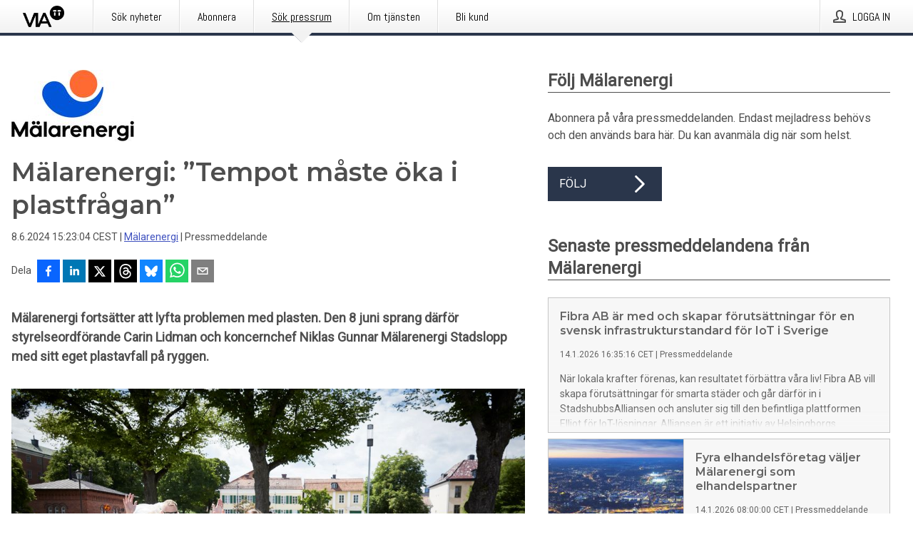

--- FILE ---
content_type: text/html; charset=utf-8
request_url: https://via.tt.se/pressmeddelande/3513782/malarenergi-tempot-maste-oka-i-plastfragan?publisherId=3236664
body_size: 41454
content:
<!doctype html>
<html lang="sv" prefix="og: http://ogp.me/ns#">
<head>
<meta name="google-site-verification" content=4sXpl4NXi50_1ZpNcqnYR6AkYiDBn_WJfoXwhr_5rZE />
<title data-rh="true">Mälarenergi: ”Tempot måste öka i plastfrågan” | Mälarenergi</title>
<meta data-rh="true" charset="utf-8"/><meta data-rh="true" name="viewport" content="width=device-width, initial-scale=1"/><meta data-rh="true" name="description" content="Mälarenergi fortsätter att lyfta problemen med plasten. Den 8 juni sprang därför styrelseordförande Carin Lidman och koncernchef Niklas Gunnar Mälarenergi Stadslopp med sitt eget plastavfall på ryggen."/><meta data-rh="true" property="og:type" content="article"/><meta data-rh="true" property="og:title" content="Mälarenergi: ”Tempot måste öka i plastfrågan” | Mälarenergi"/><meta data-rh="true" property="og:description" content="Mälarenergi fortsätter att lyfta problemen med plasten. Den 8 juni sprang därför styrelseordförande Carin Lidman och koncernchef Niklas Gunnar Mälarenergi Stadslopp med sitt eget plastavfall på ryggen."/><meta data-rh="true" property="og:url" content="https://via.tt.se/pressmeddelande/3513782/malarenergi-tempot-maste-oka-i-plastfragan?publisherId=3236664&amp;lang=sv"/><meta data-rh="true" name="twitter:card" content="summary_large_image"/><meta data-rh="true" property="og:image" content="https://via.tt.se/data/images/public/3236664/3513782/08e82f7b-2609-4b10-b8d3-d13894f7d3da-w_960.jpg"/><meta data-rh="true" property="og:image:secure_url" content="https://via.tt.se/data/images/public/3236664/3513782/08e82f7b-2609-4b10-b8d3-d13894f7d3da-w_960.jpg"/>
<link data-rh="true" href="https://fonts.googleapis.com/css?family=Abel:400&amp;display=swap" type="text/css" rel="stylesheet"/><link data-rh="true" href="https://fonts.googleapis.com/css?family=Montserrat:600&amp;display=swap" type="text/css" rel="stylesheet"/><link data-rh="true" href="https://fonts.googleapis.com/css?family=Roboto:400&amp;display=swap" type="text/css" rel="stylesheet"/><link data-rh="true" rel="canonical" href="https://via.tt.se/pressmeddelande/3513782/malarenergi-tempot-maste-oka-i-plastfragan?publisherId=3236664&amp;lang=sv"/>
<style data-styled="true" data-styled-version="5.3.11">.faxjME{display:block;margin:0 0 2rem;clear:both;color:#4e4e4e;font-size:0.9375rem;line-height:1.5;}/*!sc*/
.faxjME img{height:auto;max-width:100%;}/*!sc*/
.faxjME a{font-size:0.9375rem;color:#3F51BF;display:inline-block;max-width:100%;text-overflow:ellipsis;overflow:hidden;vertical-align:bottom;}/*!sc*/
.faxjME .prs-align--center{text-align:center;}/*!sc*/
.faxjME .prs-align--left{text-align:left;}/*!sc*/
.faxjME .prs-align--right{text-align:right;}/*!sc*/
.faxjME ul.prs-align--center,.faxjME ol.prs-align--center,.faxjME ul.prs-align--right,.faxjME ol.prs-align--right{list-style-position:inside;}/*!sc*/
.faxjME table{font-size:1rem;display:block;border-collapse:collapse;overflow-x:auto;margin-bottom:1rem;width:100% !important;}/*!sc*/
.faxjME table tr:first-child{border:transparent;font-weight:bold;}/*!sc*/
.faxjME table tr:last-child{border:transparent;}/*!sc*/
.faxjME table tr:nth-child(even){background-color:#f6f6f6;}/*!sc*/
.faxjME table td{border:1px solid #4e4e4e;padding:0.5rem;vertical-align:middle;}/*!sc*/
.faxjME table td.prs-align--center{text-align:center;}/*!sc*/
.faxjME table td.prs-align--left{text-align:left;}/*!sc*/
.faxjME table td.prs-align--right{text-align:right;}/*!sc*/
.faxjME table p{margin:0;}/*!sc*/
.faxjME p:first-of-type{margin-top:0;}/*!sc*/
@media (min-width:1248px){.faxjME{font-size:1rem;}.faxjME a{font-size:1rem;}}/*!sc*/
.faxjME figure.content-figure{display:inline-block;margin:1rem 0 0 0;width:100%;}/*!sc*/
.faxjME figure.content-figure div{display:-webkit-box;display:-webkit-flex;display:-ms-flexbox;display:flex;}/*!sc*/
.faxjME .caption-wrapper{padding:1rem;font-size:1rem;line-height:1.5;background-color:#f6f6f6;}/*!sc*/
.faxjME .caption-wrapper strong{font-weight:700;font-size:0.875rem;}/*!sc*/
.faxjME blockquote{border-left:2px solid #C8C8C8;margin-left:1rem;padding-left:1rem;}/*!sc*/
data-styled.g1[id="release__PublicationContent-sc-6son67-0"]{content:"faxjME,"}/*!sc*/
.kFhWyq{color:#4e4e4e;max-width:100%;font-size:0.875rem;line-height:1rem;margin-bottom:1.5rem;overflow:hidden;word-break:break-word;}/*!sc*/
.kFhWyq a{color:#3F51BF;font-size:0.875rem;line-height:1rem;}/*!sc*/
data-styled.g2[id="release__Byline-sc-6son67-1"]{content:"kFhWyq,"}/*!sc*/
.fEGgRU{display:-webkit-box;display:-webkit-flex;display:-ms-flexbox;display:flex;-webkit-align-items:center;-webkit-box-align:center;-ms-flex-align:center;align-items:center;cursor:pointer;position:relative;background-color:#2a364b;padding:0 1.25rem;outline:0;border:0;border-radius:0;color:#fff;font-family:inherit;font-size:1rem;line-height:3rem;-webkit-transition:background-color 200ms ease-in-out;transition:background-color 200ms ease-in-out;text-align:left;text-transform:uppercase;height:3rem;min-width:160px;width:100%;max-width:160px;padding:0 1rem;}/*!sc*/
.fEGgRU:hover,.fEGgRU:focus{background-color:#6a6a6a;}/*!sc*/
data-styled.g22[id="forms__FormSubmitButton-sc-menndn-18"]{content:"fEGgRU,"}/*!sc*/
.eCAMbD{display:-webkit-box;display:-webkit-flex;display:-ms-flexbox;display:flex;-webkit-align-items:center;-webkit-box-align:center;-ms-flex-align:center;align-items:center;margin-left:auto;color:#fff;}/*!sc*/
data-styled.g23[id="forms__FormSubmitButtonIcon-sc-menndn-19"]{content:"eCAMbD,"}/*!sc*/
.bOWEOZ{display:-webkit-box;display:-webkit-flex;display:-ms-flexbox;display:flex;-webkit-flex-direction:column;-ms-flex-direction:column;flex-direction:column;height:100%;font-size:1rem;}/*!sc*/
@media (min-width:480px){.bOWEOZ{font-size:1rem;}}/*!sc*/
data-styled.g49[id="containers__Wrapper-sc-1d04lil-0"]{content:"bOWEOZ,"}/*!sc*/
.kuHHjz{display:-webkit-box;display:-webkit-flex;display:-ms-flexbox;display:flex;-webkit-flex-direction:column;-ms-flex-direction:column;flex-direction:column;min-height:100vh;}/*!sc*/
data-styled.g50[id="containers__HeightWrapper-sc-1d04lil-1"]{content:"kuHHjz,"}/*!sc*/
.cpFwlq{display:-webkit-box;display:-webkit-flex;display:-ms-flexbox;display:flex;-webkit-box-flex:1;-webkit-flex-grow:1;-ms-flex-positive:1;flex-grow:1;-webkit-flex-direction:row;-ms-flex-direction:row;flex-direction:row;-webkit-flex-wrap:wrap;-ms-flex-wrap:wrap;flex-wrap:wrap;}/*!sc*/
@media (min-width:1248px){}/*!sc*/
@media (min-width:1556px){}/*!sc*/
.fCicMM{display:-webkit-box;display:-webkit-flex;display:-ms-flexbox;display:flex;-webkit-box-flex:1;-webkit-flex-grow:1;-ms-flex-positive:1;flex-grow:1;-webkit-flex-direction:row;-ms-flex-direction:row;flex-direction:row;-webkit-flex-wrap:wrap;-ms-flex-wrap:wrap;flex-wrap:wrap;-webkit-box-flex:1;-webkit-flex-grow:1;-ms-flex-positive:1;flex-grow:1;margin-left:0;max-width:720px;}/*!sc*/
@media (min-width:1248px){.fCicMM{margin-left:2rem;max-width:480px;}}/*!sc*/
@media (min-width:1556px){.fCicMM{margin-left:auto;max-width:620px;}}/*!sc*/
data-styled.g52[id="containers__FlexContainer-sc-1d04lil-3"]{content:"cpFwlq,fCicMM,"}/*!sc*/
.kheLZT span.prs-content-placeholder{display:-webkit-box;display:-webkit-flex;display:-ms-flexbox;display:flex;background-image:url("data:image/svg+xml;utf8,%3Csvg viewBox='0 0 20 20' style='display: block; width: 20px; height: 20px;'%3E%3Cuse xlink:href='%23prs-icons_blocked'/%3E%3C/svg%3E");width:100%;background-color:#f6f6f6;border:1px solid #c6c6c6;font-size:0.875rem;padding:0.5rem;line-height:1.5;}/*!sc*/
.kheLZT span.prs-content-placeholder .prs-content-placeholder__container{display:-webkit-box;display:-webkit-flex;display:-ms-flexbox;display:flex;}/*!sc*/
.kheLZT span.prs-content-placeholder .prs-content-placeholder__container .prs-content-placeholder__icon{display:-webkit-box;display:-webkit-flex;display:-ms-flexbox;display:flex;-webkit-align-items:center;-webkit-box-align:center;-ms-flex-align:center;align-items:center;border-right:1px solid #c6c6c6;padding:0.5rem 1rem 0.5rem 0.5rem;margin-right:1rem;}/*!sc*/
.kheLZT span.prs-content-placeholder .prs-content-placeholder__container .prs-content-placeholder__icon svg{width:30px;height:30px;display:inline-block;}/*!sc*/
.kheLZT span.prs-content-placeholder .prs-content-placeholder__container .prs-content-placeholder__text{display:-webkit-box;display:-webkit-flex;display:-ms-flexbox;display:flex;-webkit-flex-direction:column;-ms-flex-direction:column;flex-direction:column;-webkit-box-pack:center;-webkit-justify-content:center;-ms-flex-pack:center;justify-content:center;padding-right:1rem;}/*!sc*/
.kheLZT span.prs-content-placeholder .prs-content-placeholder__container .prs-content-placeholder__text a{font-size:0.875rem;}/*!sc*/
.kheLZT.release iframe{max-width:100%;width:100%;border:0;}/*!sc*/
.kheLZT.article iframe{border:0;max-width:100%;display:block;}/*!sc*/
.kheLZT.short-message-thread iframe{max-width:100%;width:-webkit-fill-available !important;width:-moz-available !important;width:-webkit-fill-available !important;width:-moz-available !important;width:fill-available !important;border:0;display:block;}/*!sc*/
@media (min-width:1248px){.kheLZT{display:-webkit-box;display:-webkit-flex;display:-ms-flexbox;display:flex;-webkit-flex-wrap:wrap;-ms-flex-wrap:wrap;flex-wrap:wrap;-webkit-flex-direction:row;-ms-flex-direction:row;flex-direction:row;}}/*!sc*/
data-styled.g54[id="containers__ReleaseWrapper-sc-1d04lil-5"]{content:"kheLZT,"}/*!sc*/
.gRvSKM{width:100%;}/*!sc*/
data-styled.g55[id="containers__ReleaseSideWrapper-sc-1d04lil-6"]{content:"gRvSKM,"}/*!sc*/
.jFcQZV{max-width:720px;}/*!sc*/
@media (min-width:1248px){.jFcQZV{-webkit-flex:0 0 720px;-ms-flex:0 0 720px;flex:0 0 720px;}}/*!sc*/
.short-message-thread .containers__ReleaseContent-sc-1d04lil-7 .thread-item{position:relative;border-left:3px solid;padding-bottom:0.5rem;padding-left:2rem;margin-bottom:0.5rem;}/*!sc*/
.short-message-thread .containers__ReleaseContent-sc-1d04lil-7 .thread-item::before{content:'';position:absolute;left:-14px;top:-2px;width:20px;height:20px;border-radius:50%;background-color:white;border:4px solid;z-index:2;margin-left:2px;}/*!sc*/
.short-message-thread .containers__ReleaseContent-sc-1d04lil-7 .thread-item:not(:last-child)::after{content:'';position:absolute;left:-3px;bottom:-0.5rem;height:20%;width:3px;background-color:white;border-left:3px dotted;z-index:3;}/*!sc*/
.short-message-thread .containers__ReleaseContent-sc-1d04lil-7 .thread-item:last-child{padding-bottom:0;margin-bottom:0;}/*!sc*/
data-styled.g56[id="containers__ReleaseContent-sc-1d04lil-7"]{content:"jFcQZV,"}/*!sc*/
.flSOcC{display:block;clear:both;margin:0 0 3rem;width:100%;}/*!sc*/
@media (min-width:1248px){}/*!sc*/
.hVzZTk{display:block;clear:both;margin:0 0 3rem;width:100%;}/*!sc*/
@media (min-width:1248px){.hVzZTk{margin:0 0 4.5rem 0;}}/*!sc*/
data-styled.g58[id="containers__SectionWrapper-sc-1d04lil-9"]{content:"flSOcC,hVzZTk,"}/*!sc*/
.fowACC{color:#4e4e4e;display:-webkit-box;display:-webkit-flex;display:-ms-flexbox;display:flex;-webkit-flex-direction:row;-ms-flex-direction:row;flex-direction:row;-webkit-flex-wrap:wrap;-ms-flex-wrap:wrap;flex-wrap:wrap;margin-bottom:1rem;}/*!sc*/
.fowACC span{display:inline-block;line-height:32px;margin-right:0.5rem;font-size:0.9rem;}/*!sc*/
.fowACC .react-share__ShareButton{margin-right:0.25rem;cursor:pointer;}/*!sc*/
data-styled.g59[id="containers__ShareButtonContainer-sc-1d04lil-10"]{content:"fowACC,"}/*!sc*/
.bYCPVT{display:-webkit-box;display:-webkit-flex;display:-ms-flexbox;display:flex;-webkit-flex-flow:row nowrap;-ms-flex-flow:row nowrap;flex-flow:row nowrap;margin-bottom:2.5rem;padding-bottom:1rem;width:100%;-webkit-transition:-webkit-transform 200ms ease-in-out;-webkit-transition:transform 200ms ease-in-out;transition:transform 200ms ease-in-out;}/*!sc*/
.bYCPVT a{color:#3F51BF;display:block;height:100%;max-width:100%;overflow:hidden;text-overflow:ellipsis;white-space:nowrap;}/*!sc*/
@media (min-width:768px){.bYCPVT{width:100%;}}/*!sc*/
data-styled.g64[id="contacts__ContactWrapper-sc-1ioh59r-2"]{content:"bYCPVT,"}/*!sc*/
.ffXQHK{display:none;cursor:pointer;border:1px solid #dedede;}/*!sc*/
@media (min-width:480px){.ffXQHK{display:block;width:100px;height:100px;cursor:pointer;}}/*!sc*/
data-styled.g65[id="contacts__ContactImageWrapper-sc-1ioh59r-3"]{content:"ffXQHK,"}/*!sc*/
.fElmCG{color:#4e4e4e;font-size:1.25rem;margin-top:0;margin-bottom:1.5rem;-webkit-transition:text-decoration 200ms ease-in-out;transition:text-decoration 200ms ease-in-out;word-break:break-word;}/*!sc*/
.fElmCG small{display:block;font-size:1rem;}/*!sc*/
data-styled.g67[id="contacts__ContactDetailsHeading-sc-1ioh59r-5"]{content:"fElmCG,"}/*!sc*/
.hAffNH{color:#4e4e4e;word-break:break-word;}/*!sc*/
data-styled.g68[id="contacts__ContactDetailsDescription-sc-1ioh59r-6"]{content:"hAffNH,"}/*!sc*/
.bslynj{display:-webkit-box;display:-webkit-flex;display:-ms-flexbox;display:flex;-webkit-flex-direction:row;-ms-flex-direction:row;flex-direction:row;-webkit-align-items:center;-webkit-box-align:center;-ms-flex-align:center;align-items:center;margin-bottom:0.5rem;}/*!sc*/
data-styled.g69[id="contacts__ContactInfo-sc-1ioh59r-7"]{content:"bslynj,"}/*!sc*/
.hIvHml:not(:first-child){margin-left:0.5rem;}/*!sc*/
data-styled.g70[id="contacts__ContactInfoLink-sc-1ioh59r-8"]{content:"hIvHml,"}/*!sc*/
@media (min-width:480px){.istkxf{margin-bottom:auto;min-height:100px;margin-left:1rem;padding:0 1rem;border-left:1px solid #4e4e4e;min-width:0;}}/*!sc*/
data-styled.g72[id="contacts__ContactDetailsPressroom-sc-1ioh59r-10"]{content:"istkxf,"}/*!sc*/
.htUbWE{display:-webkit-inline-box;display:-webkit-inline-flex;display:-ms-inline-flexbox;display:inline-flex;-webkit-align-items:center;-webkit-box-align:center;-ms-flex-align:center;align-items:center;cursor:pointer;color:#FFFFFF !important;border-radius:0;position:relative;background-color:#2a364b;padding:0 20px;outline:0;border:0;font-family:inherit;font-size:1rem;text-align:left;text-transform:uppercase;-webkit-text-decoration:none;text-decoration:none;-webkit-transition:background-color 200ms ease-in-out;transition:background-color 200ms ease-in-out;height:3rem;}/*!sc*/
.htUbWE:hover,.htUbWE:focus{background-color:#6a6a6a;}/*!sc*/
data-styled.g76[id="buttons__ButtonLink-sc-1gjvbsg-2"]{content:"htUbWE,"}/*!sc*/
.jpEZuJ{height:auto;}/*!sc*/
.jpEZuJ .ImageDiv__modal-image{display:block;}/*!sc*/
.jpEZuJ .ImageDiv__modal-image.fullwidth{width:100%;}/*!sc*/
.jQikHk{border-bottom:1px solid #c6c6c6;height:auto;}/*!sc*/
.jQikHk .ImageDiv__modal-image{display:block;}/*!sc*/
.jQikHk .ImageDiv__modal-image.fullwidth{width:100%;}/*!sc*/
data-styled.g77[id="image-elements__ImageDiv-sc-6rbjnd-0"]{content:"jpEZuJ,jQikHk,"}/*!sc*/
.diDkHG{height:auto;max-width:100%;}/*!sc*/
data-styled.g78[id="image-elements__Image-sc-6rbjnd-1"]{content:"diDkHG,"}/*!sc*/
.loPYqc{height:auto;max-width:300px;max-height:50px;margin:0 0 1rem 0;}/*!sc*/
.loPYqc:not(:last-of-type){margin-right:.5rem;}/*!sc*/
@media (min-width:768px){.loPYqc{max-height:75px;}}/*!sc*/
@media (min-width:960px){.loPYqc{max-height:100px;}}/*!sc*/
data-styled.g79[id="image-elements__LogoImage-sc-6rbjnd-2"]{content:"loPYqc,"}/*!sc*/
.dMytte{position:relative;margin:0;display:table;margin-bottom:2rem;table-layout:fixed;}/*!sc*/
.dMytte img{display:block;}/*!sc*/
data-styled.g81[id="image-elements__Figure-sc-6rbjnd-4"]{content:"dMytte,"}/*!sc*/
.fpMhWH{font-size:1rem;color:#4e4e4e;width:100%;padding:0 1rem 1rem;line-height:1.5;display:table-caption;caption-side:bottom;background-color:#f6f6f6;padding:1rem;}/*!sc*/
.fpMhWH strong{font-weight:700;font-size:0.875rem;}/*!sc*/
.imJfZq{font-size:1rem;color:#4e4e4e;width:100%;padding:0 1rem 1rem;line-height:1.5;}/*!sc*/
.imJfZq strong{font-weight:700;font-size:0.875rem;}/*!sc*/
data-styled.g82[id="image-elements__Figcaption-sc-6rbjnd-5"]{content:"fpMhWH,imJfZq,"}/*!sc*/
.eoXiua{display:-webkit-box;display:-webkit-flex;display:-ms-flexbox;display:flex;-webkit-flex-direction:column;-ms-flex-direction:column;flex-direction:column;font-size:1rem;line-height:1.5;background-color:#f6f6f6;border:1px solid #c6c6c6;margin:0 0.5rem 0.5rem 0;width:100%;}/*!sc*/
.eoXiua figcaption{margin:1rem 0 0;}/*!sc*/
.eoXiua .GalleryItem__link{color:#3F51BF;font-size:0.875rem;text-transform:uppercase;margin:auto 0 1rem 1rem;padding-top:1rem;}/*!sc*/
@media (min-width:480px){.eoXiua{width:calc(50% - .25rem);margin-right:.5rem;}.eoXiua:nth-child(even){margin-right:0;}}/*!sc*/
@media (min-width:768px){.eoXiua{width:calc(33.333333% - .333333rem);margin-right:.5rem;}.eoXiua:nth-child(even){margin-right:.5rem;}.eoXiua:nth-child(3n){margin-right:0;}}/*!sc*/
data-styled.g83[id="image-elements__GalleryItem-sc-6rbjnd-6"]{content:"eoXiua,"}/*!sc*/
.gSrrFL{color:#4e4e4e;font-size:1.5rem;line-height:1.3;margin:0;display:block;}/*!sc*/
@media (min-width:768px){.gSrrFL{font-size:2.25rem;}}/*!sc*/
data-styled.g84[id="text-elements__Title-sc-1il5uxg-0"]{content:"gSrrFL,"}/*!sc*/
.drsdoE{color:#4e4e4e;font-family:'Montserrat',Arial,sans-serif;font-weight:600;}/*!sc*/
data-styled.g85[id="text-elements__ReleaseTitle-sc-1il5uxg-1"]{content:"drsdoE,"}/*!sc*/
.eFkyGw{color:#4e4e4e;font-size:1.5rem;border-bottom:1px solid #4e4e4e;margin-top:0;margin-bottom:1.5rem;width:100%;line-height:1.3;}/*!sc*/
.eFkyGw small{color:#4e4e4e;}/*!sc*/
data-styled.g86[id="text-elements__SectionTitle-sc-1il5uxg-2"]{content:"eFkyGw,"}/*!sc*/
.bWaeTf{color:#4e4e4e;font-size:1rem;line-height:1.5;margin:2rem 0;}/*!sc*/
@media (min-width:768px){.bWaeTf{font-size:1.125rem;}}/*!sc*/
data-styled.g87[id="text-elements__Leadtext-sc-1il5uxg-3"]{content:"bWaeTf,"}/*!sc*/
.crebFw{color:#4e4e4e;line-height:1.5;margin:0 0 2rem;}/*!sc*/
data-styled.g88[id="text-elements__Bodytext-sc-1il5uxg-4"]{content:"crebFw,"}/*!sc*/
.guDfjA{margin:0 auto;width:100%;padding:2rem 1rem;}/*!sc*/
@media (min-width:768px){.guDfjA{max-width:768px;padding:3rem 1.5rem;}}/*!sc*/
@media (min-width:960px){.guDfjA{max-width:100%;}}/*!sc*/
@media (min-width:1248px){.guDfjA{max-width:1248px;padding:3rem 0;}}/*!sc*/
@media (min-width:1556px){.guDfjA{max-width:1556px;}}/*!sc*/
data-styled.g89[id="site-content__SiteContent-sc-x0ym13-0"]{content:"guDfjA,"}/*!sc*/
.dFbKpv{color:#4e4e4e;font-size:0.875rem;line-height:1.5;background:#f6f6f6;border-top:1px solid #c6c6c6;margin-top:auto;padding:2rem 0;}/*!sc*/
.dFbKpv .footer__logo{margin-bottom:1rem;max-width:150px;max-height:30px;}/*!sc*/
.dFbKpv .footer__notification a{font-size:inherit;margin-right:0;}/*!sc*/
.dFbKpv .footer__notification div button{width:auto;max-width:100%;}/*!sc*/
.dFbKpv .footer__notification div button span{text-align:center;}/*!sc*/
.dFbKpv address{font-style:normal;}/*!sc*/
.dFbKpv a{cursor:pointer;font-size:0.875rem;line-height:1.5;-webkit-text-decoration:none;text-decoration:none;margin-right:0.5rem;}/*!sc*/
data-styled.g91[id="footer__Footer-sc-ixban3-0"]{content:"dFbKpv,"}/*!sc*/
.jvZlRo{padding:0;list-style-type:none;font-size:1rem;line-height:1.5;}/*!sc*/
.jvZlRo li{margin-bottom:0.5rem;}/*!sc*/
data-styled.g96[id="list__List-sc-3ijzix-0"]{content:"jvZlRo,"}/*!sc*/
.fNdecH{color:#3F51BF;}/*!sc*/
data-styled.g98[id="links__StyledLink-sc-1cmepmg-0"]{content:"fNdecH,"}/*!sc*/
.huIfZ{display:-webkit-box;display:-webkit-flex;display:-ms-flexbox;display:flex;-webkit-flex-wrap:wrap;-ms-flex-wrap:wrap;flex-wrap:wrap;}/*!sc*/
data-styled.g108[id="keyword__KeywordWrapper-sc-17wcxb5-0"]{content:"huIfZ,"}/*!sc*/
.eLdwuT{cursor:pointer;display:-webkit-box;display:-webkit-flex;display:-ms-flexbox;display:flex;font-size:1rem;padding:0.5rem;margin:0 0.5rem 0.5rem 0;color:#FFFFFF;background:#2a364b;-webkit-transition:background-color 200ms ease-in-out;transition:background-color 200ms ease-in-out;-webkit-text-decoration:none;text-decoration:none;}/*!sc*/
.eLdwuT:hover,.eLdwuT:focus{background-color:#6a6a6a;}/*!sc*/
data-styled.g109[id="keyword__Keyword-sc-17wcxb5-1"]{content:"eLdwuT,"}/*!sc*/
.jDUgLE{cursor:pointer;position:relative;background-color:#f6f6f6;border:1px solid #c6c6c6;margin-bottom:0.5rem;max-height:px;width:100%;}/*!sc*/
.jDUgLE:last-of-type{margin-bottom:0;}/*!sc*/
.jDUgLE h1{padding:1rem;}/*!sc*/
.jDUgLE p{margin-bottom:0;line-height:1.5;color:#4e4e4e;}/*!sc*/
@media (min-width:1248px){.jDUgLE .latest-release__overlay{display:block;position:absolute;top:0;left:0;width:100%;height:100%;-webkit-transform:translateZ(0);-ms-transform:translateZ(0);transform:translateZ(0);-webkit-transition:all 125ms ease-out;transition:all 125ms ease-out;opacity:.13;background-color:#FFFFFF;}.jDUgLE:hover,.jDUgLE:focus{border:1px solid #c6c6c6;box-shadow:2px 2px 6px -4px #4e4e4e;}.jDUgLE:hover .latest-release__overlay,.jDUgLE:focus .latest-release__overlay{height:0;opacity:0;}.jDUgLE:hover .latest-release__title span,.jDUgLE:focus .latest-release__title span{-webkit-text-decoration:underline;text-decoration:underline;}.jDUgLE:hover .latest-release__title small,.jDUgLE:focus .latest-release__title small{-webkit-text-decoration:underline;text-decoration:underline;}}/*!sc*/
data-styled.g110[id="latest-release__LatestRelease-sc-8cce5y-0"]{content:"jDUgLE,"}/*!sc*/
.gyxAaB{display:-webkit-box;display:-webkit-flex;display:-ms-flexbox;display:flex;-webkit-flex-wrap:nowrap;-ms-flex-wrap:nowrap;flex-wrap:nowrap;-webkit-flex-direction:row;-ms-flex-direction:row;flex-direction:row;-webkit-text-decoration:none;text-decoration:none;height:100%;max-height:188px;overflow:hidden;}/*!sc*/
data-styled.g111[id="latest-release__LatestReleaseFlexContainer-sc-8cce5y-1"]{content:"gyxAaB,"}/*!sc*/
.bnjPxv{position:relative;overflow:hidden;}/*!sc*/
data-styled.g112[id="latest-release__LatestReleaseContentWrapper-sc-8cce5y-2"]{content:"bnjPxv,"}/*!sc*/
.jbpjZx{font-size:0.875rem;color:#4e4e4e;margin:0 1rem;padding-bottom:1rem;}/*!sc*/
data-styled.g113[id="latest-release__LatestReleaseContent-sc-8cce5y-3"]{content:"jbpjZx,"}/*!sc*/
.gxCMxh{display:none;height:188px;min-width:190px;max-width:33.333333%;}/*!sc*/
@media (min-width:480px){.gxCMxh{display:block;}}/*!sc*/
data-styled.g114[id="latest-release__LatestReleaseImageResponsiveWrapper-sc-8cce5y-4"]{content:"gxCMxh,"}/*!sc*/
.czmvDd{background-repeat:no-repeat;background-size:cover;border-right:1px solid #c6c6c6;height:188px;min-width:190px;max-width:33.333333%;}/*!sc*/
data-styled.g115[id="latest-release__LatestReleaseImage-sc-8cce5y-5"]{content:"czmvDd,"}/*!sc*/
.ehjwLe{color:#4e4e4e;margin-bottom:2rem;}/*!sc*/
.ehjwLe img{padding-right:1.5rem;max-width:100%;height:auto;}/*!sc*/
data-styled.g124[id="publishers__PublisherContainer-sc-y8colw-7"]{content:"ehjwLe,"}/*!sc*/
.hOnHtQ{line-height:1.5;margin:1rem 0;max-width:100%;color:#4e4e4e;font-size:0.9375rem;line-height:1.5;}/*!sc*/
.hOnHtQ p:first-child{margin-top:0;}/*!sc*/
.hOnHtQ a{color:#3F51BF;font-size:0.9375rem;}/*!sc*/
@media (min-width:1248px){.hOnHtQ{font-size:1rem;}.hOnHtQ a{font-size:1rem;}}/*!sc*/
data-styled.g125[id="publishers__PublisherBoilerplate-sc-y8colw-8"]{content:"hOnHtQ,"}/*!sc*/
.kfwKNP{border:0;font-size:1rem;line-height:1.25;padding:1rem;margin:0;color:#4e4e4e;font-family:'Montserrat',Arial,sans-serif;font-weight:600;}/*!sc*/
.kfwKNP small{display:block;margin-top:1rem;font-size:0.75rem;font-weight:normal;}/*!sc*/
data-styled.g131[id="grid-base__GridCardTitle-sc-14wtsyi-4"]{content:"kfwKNP,"}/*!sc*/
.isufLo{color:#4e4e4e;font-family:'Roboto',Arial,sans-serif;font-weight:400;}/*!sc*/
data-styled.g132[id="grid-base__GridCardSubtitle-sc-14wtsyi-5"]{content:"isufLo,"}/*!sc*/
button,hr,input{overflow:visible;}/*!sc*/
audio,canvas,progress,video{display:inline-block;}/*!sc*/
progress,sub,sup{vertical-align:baseline;}/*!sc*/
html{font-family:sans-serif;line-height:1.15;-ms-text-size-adjust:100%;-webkit-text-size-adjust:100%;}/*!sc*/
body{margin:0;}/*!sc*/
menu,article,aside,details,footer,header,nav,section{display:block;}/*!sc*/
h1{font-size:2em;margin:.67em 0;}/*!sc*/
figcaption,figure,main{display:block;}/*!sc*/
figure{margin:1em 40px;}/*!sc*/
hr{box-sizing:content-box;height:0;}/*!sc*/
code,kbd,pre,samp{font-family:monospace,monospace;font-size:1em;}/*!sc*/
a{background-color:transparent;-webkit-text-decoration-skip:objects;}/*!sc*/
a:active,a:hover{outline-width:0;}/*!sc*/
abbr[title]{border-bottom:none;-webkit-text-decoration:underline;text-decoration:underline;-webkit-text-decoration:underline dotted;text-decoration:underline dotted;}/*!sc*/
b,strong{font-weight:700;}/*!sc*/
dfn{font-style:italic;}/*!sc*/
mark{background-color:#ff0;color:#000;}/*!sc*/
small{font-size:80%;}/*!sc*/
sub,sup{font-size:75%;line-height:0;position:relative;}/*!sc*/
sub{bottom:-.25em;}/*!sc*/
sup{top:-.5em;}/*!sc*/
audio:not([controls]){display:none;height:0;}/*!sc*/
img{border-style:none;}/*!sc*/
svg:not(:root){overflow:hidden;}/*!sc*/
button,input,optgroup,select,textarea{font-family:sans-serif;font-size:100%;line-height:1.15;margin:0;}/*!sc*/
button,select{text-transform:none;}/*!sc*/
[type=submit],[type=reset],button,html [type=button]{-webkit-appearance:button;}/*!sc*/
[type=button]::-moz-focus-inner,[type=reset]::-moz-focus-inner,[type=submit]::-moz-focus-inner,button::-moz-focus-inner{border-style:none;padding:0;}/*!sc*/
[type=button]:-moz-focusring,[type=reset]:-moz-focusring,[type=submit]:-moz-focusring,button:-moz-focusring{outline:ButtonText dotted 1px;}/*!sc*/
fieldset{border:1px solid silver;margin:0 2px;padding:.35em .625em .75em;}/*!sc*/
legend{box-sizing:border-box;color:inherit;display:table;max-width:100%;padding:0;white-space:normal;}/*!sc*/
textarea{overflow:auto;}/*!sc*/
[type=checkbox],[type=radio]{box-sizing:border-box;padding:0;}/*!sc*/
[type=number]::-webkit-inner-spin-button,[type=number]::-webkit-outer-spin-button{height:auto;}/*!sc*/
[type=search]{-webkit-appearance:textfield;outline-offset:-2px;}/*!sc*/
[type=search]::-webkit-search-cancel-button,[type=search]::-webkit-search-decoration{-webkit-appearance:none;}/*!sc*/
::-webkit-file-upload-button{-webkit-appearance:button;font:inherit;}/*!sc*/
summary{display:list-item;}/*!sc*/
[hidden],template{display:none;}/*!sc*/
html,body,#root{box-sizing:border-box;font-size:16px;font-family:'Roboto',Arial,sans-serif;font-weight:400;}/*!sc*/
*,*::before,*::after{box-sizing:border-box;}/*!sc*/
a{color:#3F51BF;font-size:1rem;}/*!sc*/
a,area,button,[role="button"],input:not([type=range]),label,select,summary,textarea{-ms-touch-action:manipulation;touch-action:manipulation;}/*!sc*/
.disable-scroll{position:relative;overflow:hidden;height:100%;}/*!sc*/
#svg-sprite{display:none;}/*!sc*/
data-styled.g160[id="sc-global-bNbkmT1"]{content:"sc-global-bNbkmT1,"}/*!sc*/
.hBnyMm{position:absolute;top:0;height:100%;background-color:rgba(15,15,15,0.85);bottom:0;left:0;right:0;width:100%;z-index:200;opacity:0;visibility:hidden;-webkit-animation-name:kPIFVS;animation-name:kPIFVS;-webkit-animation-duration:200ms;animation-duration:200ms;-webkit-animation-fill-mode:forwards;animation-fill-mode:forwards;}/*!sc*/
data-styled.g161[id="styledBarNotification__BarNotificationOverlay-sc-1yv4aza-0"]{content:"hBnyMm,"}/*!sc*/
.RMYEg{cursor:default;display:-webkit-box;display:-webkit-flex;display:-ms-flexbox;display:flex;-webkit-flex-flow:row wrap;-ms-flex-flow:row wrap;flex-flow:row wrap;-webkit-align-content:center;-ms-flex-line-pack:center;align-content:center;margin:0 auto;height:75px;width:100vw;padding:1rem;z-index:300;font-size:1rem;border-left:2rem solid #3399cc;color:#4e4e4e;background-color:#FFFFFF;border-bottom:1px solid #c6c6c6;-webkit-transform:translateY(-100%) animation-name:gDuLQv;-ms-transform:translateY(-100%) animation-name:gDuLQv;transform:translateY(-100%) animation-name:gDuLQv;-webkit-animation-duration:200ms;animation-duration:200ms;-webkit-animation-fill-mode:forwards;animation-fill-mode:forwards;}/*!sc*/
@media (min-width:768px){.RMYEg{max-width:768px;}}/*!sc*/
@media (min-width:960px){.RMYEg{max-width:100%;}}/*!sc*/
@media (min-width:1248px){.RMYEg{max-width:1248px;}}/*!sc*/
@media (min-width:1556px){.RMYEg{max-width:1556px;}}/*!sc*/
data-styled.g162[id="styledBarNotification__BarNotificationWrapper-sc-1yv4aza-1"]{content:"RMYEg,"}/*!sc*/
.fEQxJV{color:#4e4e4e;margin-left:auto;}/*!sc*/
data-styled.g164[id="styledBarNotification__BarNotificationClose-sc-1yv4aza-3"]{content:"fEQxJV,"}/*!sc*/
.dLfMJQ{font-family:Abel,Arial,sans-serif;position:relative;z-index:200;width:100%;height:50px;background:linear-gradient(to bottom,rgba(255,255,255,1) 16%,rgba(242,242,242,1) 100%);border-bottom:4px solid #2a364b;}/*!sc*/
data-styled.g165[id="navbar__NavbarWrapper-sc-mofdt5-0"]{content:"dLfMJQ,"}/*!sc*/
.gUHzke{width:100%;height:100%;margin:0 auto;display:-webkit-box;display:-webkit-flex;display:-ms-flexbox;display:flex;-webkit-flex:1 0 0;-ms-flex:1 0 0;flex:1 0 0;-webkit-align-items:center;-webkit-box-align:center;-ms-flex-align:center;align-items:center;}/*!sc*/
.gUHzke .agency-logo{padding:0 2.5rem 0 1rem;margin:auto;}/*!sc*/
.gUHzke .agency-logo img{border:0;}/*!sc*/
.gUHzke .agency-logo__small{max-width:120px;max-height:25px;display:block;}/*!sc*/
.gUHzke .agency-logo__wide{max-width:150px;max-height:30px;display:none;}/*!sc*/
@media (min-width:768px){.gUHzke{max-width:768px;}.gUHzke .agency-logo__small{display:none;}.gUHzke .agency-logo__wide{display:block;}}/*!sc*/
@media (min-width:960px){.gUHzke{max-width:960px;}}/*!sc*/
@media (min-width:1248px){.gUHzke{max-width:1248px;}}/*!sc*/
@media (min-width:1556px){.gUHzke{max-width:1556px;}}/*!sc*/
data-styled.g166[id="navbar__NavbarContent-sc-mofdt5-1"]{content:"gUHzke,"}/*!sc*/
.iHSBLt{list-style:none;padding:0;margin:0;-webkit-box-flex:1;-webkit-flex-grow:1;-ms-flex-positive:1;flex-grow:1;height:100%;display:none;text-align:left;}/*!sc*/
@media (min-width:960px){.iHSBLt{max-width:960px;display:block;}}/*!sc*/
.ggiGcb{list-style:none;padding:0;margin:0;-webkit-box-flex:1;-webkit-flex-grow:1;-ms-flex-positive:1;flex-grow:1;height:100%;}/*!sc*/
@media (min-width:960px){.ggiGcb{max-width:960px;}}/*!sc*/
.jUPvPX{list-style:none;padding:0;margin:0;-webkit-box-flex:1;-webkit-flex-grow:1;-ms-flex-positive:1;flex-grow:1;height:100%;text-align:right;}/*!sc*/
@media (min-width:960px){.jUPvPX{max-width:960px;}}/*!sc*/
data-styled.g167[id="navbar__NavbarItems-sc-mofdt5-2"]{content:"iHSBLt,ggiGcb,jUPvPX,"}/*!sc*/
.dmdKmx{display:block;width:100%;height:100%;color:#000;padding:13px 24px 0;-webkit-text-decoration:none;text-decoration:none;}/*!sc*/
.dmdKmx .title{font:14px Abel,sans-serif;display:inline-block;vertical-align:middle;position:relative;z-index:15;margin:0;}/*!sc*/
.dmdKmx:focus{outline:none;border:1px solid black;margin-top:1px;height:calc(100% - 2px);}/*!sc*/
.dmdKmx:focus > .active-bg{position:absolute;top:50%;left:50%;-webkit-transform:translate(-50%,-50%);-ms-transform:translate(-50%,-50%);transform:translate(-50%,-50%);width:calc(100% - 3px);height:calc(100% - 2px);margin-top:1px;z-index:10;}/*!sc*/
.dmdKmx .title.active{-webkit-text-decoration:underline;text-decoration:underline;}/*!sc*/
@media (min-width:960px){.dmdKmx{padding:13px 20px 0 20px;}}/*!sc*/
@media (min-width:768px){.dmdKmx .title{font:16px Abel,sans-serif;}}/*!sc*/
@media (min-width:1248px){.dmdKmx{padding:13px 24px 0 24px;}.dmdKmx:hover,.dmdKmx:visited,.dmdKmx:focus{color:#000;-webkit-text-decoration:none;text-decoration:none;}}/*!sc*/
data-styled.g168[id="navbar__NavbarItemLink-sc-mofdt5-3"]{content:"dmdKmx,"}/*!sc*/
.cowdxy{position:relative;height:100%;display:inline-block;vertical-align:middle;border-left:1px solid #fff;margin-left:1px;}/*!sc*/
.cowdxy.highlighted-cta{border-left:1px solid linear-gradient(to bottom,rgba(255,255,255,1) 16%,rgba(242,242,242,1) 100%);}/*!sc*/
.cowdxy.highlighted-cta .navbar__NavbarItemLink-sc-mofdt5-3{background-color:linear-gradient(to bottom,rgba(255,255,255,1) 16%,rgba(242,242,242,1) 100%);}/*!sc*/
.cowdxy.highlighted-cta .navbar__NavbarItemLink-sc-mofdt5-3 .title{color:#000;}/*!sc*/
.cowdxy.highlighted-cta .navbar__NavbarItemLink-sc-mofdt5-3 .title.active{color:#000;}/*!sc*/
.cowdxy.highlighted-cta .navbar__NavbarItemLink-sc-mofdt5-3 .active-bg{border:3px solid linear-gradient(to bottom,rgba(255,255,255,1) 16%,rgba(242,242,242,1) 100%);background:linear-gradient(to bottom,rgba(255,255,255,1) 16%,rgba(242,242,242,1) 100%);}/*!sc*/
.cowdxy.highlighted-cta .navbar__NavbarItemLink-sc-mofdt5-3 .active-marker{background-color:linear-gradient(to bottom,rgba(255,255,255,1) 16%,rgba(242,242,242,1) 100%);}/*!sc*/
.cowdxy:first-of-type{border-left:1px solid #fff;}/*!sc*/
.cowdxy::before{content:'';width:1px;height:100%;position:absolute;top:0;left:-2px;background-color:#dedede;}/*!sc*/
@media (min-width:1248px){.cowdxy:hover,.cowdxy:focus{color:#2a364b;}}/*!sc*/
@media (min-width:960px){}/*!sc*/
.blzTzG{position:relative;height:100%;display:inline-block;vertical-align:middle;border-left:1px solid #fff;margin-left:1px;}/*!sc*/
.blzTzG.highlighted-cta{border-left:1px solid linear-gradient(to bottom,rgba(255,255,255,1) 16%,rgba(242,242,242,1) 100%);}/*!sc*/
.blzTzG.highlighted-cta .navbar__NavbarItemLink-sc-mofdt5-3{background-color:linear-gradient(to bottom,rgba(255,255,255,1) 16%,rgba(242,242,242,1) 100%);}/*!sc*/
.blzTzG.highlighted-cta .navbar__NavbarItemLink-sc-mofdt5-3 .title{color:#000;}/*!sc*/
.blzTzG.highlighted-cta .navbar__NavbarItemLink-sc-mofdt5-3 .title.active{color:#000;}/*!sc*/
.blzTzG.highlighted-cta .navbar__NavbarItemLink-sc-mofdt5-3 .active-bg{border:3px solid linear-gradient(to bottom,rgba(255,255,255,1) 16%,rgba(242,242,242,1) 100%);background:linear-gradient(to bottom,rgba(255,255,255,1) 16%,rgba(242,242,242,1) 100%);}/*!sc*/
.blzTzG.highlighted-cta .navbar__NavbarItemLink-sc-mofdt5-3 .active-marker{background-color:linear-gradient(to bottom,rgba(255,255,255,1) 16%,rgba(242,242,242,1) 100%);}/*!sc*/
.blzTzG:first-of-type{border-left:1px solid #fff;}/*!sc*/
.blzTzG::before{content:'';width:1px;height:100%;position:absolute;top:0;left:-2px;background-color:#dedede;}/*!sc*/
@media (min-width:1248px){.blzTzG:hover,.blzTzG:focus{color:#2a364b;}}/*!sc*/
.blzTzG .active-marker{display:block;width:20px;height:20px;position:absolute;bottom:-10px;left:calc(50% - 10px);background-color:#f2f2f2;-webkit-transform:rotate(45deg);-ms-transform:rotate(45deg);transform:rotate(45deg);z-index:5;box-shadow:0 1px 0 -1px #2a364b;}/*!sc*/
.blzTzG .active-marker.dark{background-color:#2a364b;}/*!sc*/
.blzTzG .active-bg{position:absolute;top:0;left:0;width:100%;height:100%;background:#fff;background:linear-gradient(to bottom,rgba(255,255,255,1) 16%,rgba(242,242,242,1) 100%);z-index:10;}/*!sc*/
@media (min-width:960px){}/*!sc*/
.iiZWHu{position:relative;height:100%;display:inline-block;vertical-align:middle;border-left:1px solid #fff;margin-left:1px;}/*!sc*/
.iiZWHu.highlighted-cta{border-left:1px solid linear-gradient(to bottom,rgba(255,255,255,1) 16%,rgba(242,242,242,1) 100%);}/*!sc*/
.iiZWHu.highlighted-cta .navbar__NavbarItemLink-sc-mofdt5-3{background-color:linear-gradient(to bottom,rgba(255,255,255,1) 16%,rgba(242,242,242,1) 100%);}/*!sc*/
.iiZWHu.highlighted-cta .navbar__NavbarItemLink-sc-mofdt5-3 .title{color:#000;}/*!sc*/
.iiZWHu.highlighted-cta .navbar__NavbarItemLink-sc-mofdt5-3 .title.active{color:#000;}/*!sc*/
.iiZWHu.highlighted-cta .navbar__NavbarItemLink-sc-mofdt5-3 .active-bg{border:3px solid linear-gradient(to bottom,rgba(255,255,255,1) 16%,rgba(242,242,242,1) 100%);background:linear-gradient(to bottom,rgba(255,255,255,1) 16%,rgba(242,242,242,1) 100%);}/*!sc*/
.iiZWHu.highlighted-cta .navbar__NavbarItemLink-sc-mofdt5-3 .active-marker{background-color:linear-gradient(to bottom,rgba(255,255,255,1) 16%,rgba(242,242,242,1) 100%);}/*!sc*/
.iiZWHu:first-of-type{border-left:1px solid #fff;}/*!sc*/
.iiZWHu::before{content:'';width:1px;height:100%;position:absolute;top:0;left:-2px;background-color:#dedede;}/*!sc*/
@media (min-width:1248px){.iiZWHu:hover,.iiZWHu:focus{color:#2a364b;}}/*!sc*/
@media (min-width:960px){.iiZWHu{display:none;text-align:left;}}/*!sc*/
data-styled.g169[id="navbar__NavbarItem-sc-mofdt5-4"]{content:"cowdxy,blzTzG,iiZWHu,"}/*!sc*/
.VZHjj{font-family:Abel,Arial,sans-serif;background-color:transparent;display:inline-block;vertical-align:middle;cursor:pointer;margin:0;outline:0;border:0;padding:0 16px;line-height:1;width:100%;height:100%;}/*!sc*/
.VZHjj:focus{outline:1px solid black;}/*!sc*/
data-styled.g170[id="navbar__NavbarButton-sc-mofdt5-5"]{content:"VZHjj,"}/*!sc*/
.cJsePX{color:#4e4e4e;position:relative;z-index:15;display:inline-block;vertical-align:middle;margin-right:0.5rem;display:inline-block;}/*!sc*/
.cJsePX svg{height:25px;width:25px;}/*!sc*/
@media (min-width:768px){}/*!sc*/
data-styled.g171[id="navbar-menu__MenuIcon-sc-10uq6pi-0"]{content:"cJsePX,"}/*!sc*/
.cjRoiU{font:16px 'Abel',sans-serif;position:absolute;top:0;left:0;right:0;padding-top:50px;background-color:#4d4e4f;-webkit-transform:translateY(-100%);-ms-transform:translateY(-100%);transform:translateY(-100%);-webkit-transition:-webkit-transform 300ms ease-in-out;-webkit-transition:transform 300ms ease-in-out;transition:transform 300ms ease-in-out;z-index:100;width:100%;min-height:100%;height:100%;}/*!sc*/
data-styled.g173[id="navbar-dropdown__Dropdown-sc-pmkskz-0"]{content:"cjRoiU,"}/*!sc*/
.dCVoYr{position:absolute;top:1rem;right:0.5rem;cursor:pointer;color:#fff;width:45px;height:45px;z-index:300;display:-webkit-box;display:-webkit-flex;display:-ms-flexbox;display:flex;-webkit-align-items:center;-webkit-box-align:center;-ms-flex-align:center;align-items:center;-webkit-box-pack:center;-webkit-justify-content:center;-ms-flex-pack:center;justify-content:center;border:none;background:none;}/*!sc*/
.dCVoYr:focus-visible{outline:auto;}/*!sc*/
data-styled.g174[id="navbar-dropdown__DropdownIcon-sc-pmkskz-1"]{content:"dCVoYr,"}/*!sc*/
.draUGT{position:relative;margin:0 auto;padding:3.5rem 1rem 1.5rem;min-height:100%;height:100%;width:100%;overflow-y:auto;-webkit-overflow-scrolling:touch;-webkit-transform:translateZ(0);-ms-transform:translateZ(0);transform:translateZ(0);}/*!sc*/
@media (min-width:768px){.draUGT{max-width:768px;}}/*!sc*/
@media (min-width:960px){.draUGT{max-width:960px;}}/*!sc*/
@media (min-width:1248px){.draUGT{max-width:1248px;}}/*!sc*/
@media (min-width:1556px){.draUGT{max-width:1556px;}}/*!sc*/
data-styled.g175[id="navbar-dropdown__DropdownContent-sc-pmkskz-2"]{content:"draUGT,"}/*!sc*/
.noScroll,.noScroll body{overflow:hidden !important;position:relative;height:100%;}/*!sc*/
#coiOverlay{background:rgba(15,15,15,0.85);display:-webkit-box;display:-webkit-flex;display:-ms-flexbox;display:flex;position:fixed;top:0;left:0;width:100%;height:100%;-webkit-box-pack:center;-webkit-justify-content:center;-ms-flex-pack:center;justify-content:center;-webkit-align-items:center;-webkit-box-align:center;-ms-flex-align:center;align-items:center;z-index:99999999999;box-sizing:border-box;padding-top:3rem;}/*!sc*/
@media (min-width:768px){#coiOverlay{padding-top:0;}}/*!sc*/
#coi-banner-wrapper{outline:0;width:600px;opacity:0;max-width:100%;max-height:100%;background:#FFFFFF;overflow-x:hidden;border-radius:0;border-style:solid;border-width:0;border-color:#2a364b;-webkit-transition:opacity 200ms;transition:opacity 200ms;}/*!sc*/
#coi-banner-wrapper *{-webkit-font-smoothing:antialiased;box-sizing:border-box;text-align:left;line-height:1.5;color:#4e4e4e;}/*!sc*/
#coi-banner-wrapper *:focus-visible,#coi-banner-wrapper *:focus{outline:0;}/*!sc*/
@-webkit-keyframes ci-bounce{#coi-banner-wrapper 0%,#coi-banner-wrapper 20%,#coi-banner-wrapper 50%,#coi-banner-wrapper 80%,#coi-banner-wrapper 100%{-webkit-transform:translateY(0);}#coi-banner-wrapper 40%{-webkit-transform:translateY(-30px);}#coi-banner-wrapper 60%{-webkit-transform:translateY(-20px);}}/*!sc*/
@-webkit-keyframes ci-bounce{0%,20%,50%,80%,100%{-webkit-transform:translateY(0);-ms-transform:translateY(0);transform:translateY(0);}40%{-webkit-transform:translateY(-30px);-ms-transform:translateY(-30px);transform:translateY(-30px);}60%{-webkit-transform:translateY(-20px);-ms-transform:translateY(-20px);transform:translateY(-20px);}}/*!sc*/
@keyframes ci-bounce{0%,20%,50%,80%,100%{-webkit-transform:translateY(0);-ms-transform:translateY(0);transform:translateY(0);}40%{-webkit-transform:translateY(-30px);-ms-transform:translateY(-30px);transform:translateY(-30px);}60%{-webkit-transform:translateY(-20px);-ms-transform:translateY(-20px);transform:translateY(-20px);}}/*!sc*/
#coi-banner-wrapper.ci-bounce{-webkit-animation-duration:1s;-webkit-animation-duration:1s;animation-duration:1s;-webkit-animation-name:bounce;-webkit-animation-name:ci-bounce;animation-name:ci-bounce;}/*!sc*/
#coi-banner-wrapper a[target="_blank"]:not(.coi-external-link):after{margin:0 3px 0 5px;content:url([data-uri]);}/*!sc*/
#coi-banner-wrapper #coiBannerHeadline{padding-bottom:0.5rem;margin:1rem 2rem 1rem 2rem;border-bottom:1px solid #e5e5e5;display:-webkit-box;display:-webkit-flex;display:-ms-flexbox;display:flex;-webkit-box-pack:center;-webkit-justify-content:center;-ms-flex-pack:center;justify-content:center;text-align:center;}/*!sc*/
#coi-banner-wrapper button.ci-btn-tab-active .ci-arrow{-webkit-transform:rotate(45deg) !important;-ms-transform:rotate(45deg) !important;transform:rotate(45deg) !important;-webkit-transform:rotate(45deg) !important;top:0px;}/*!sc*/
#coi-banner-wrapper button#showDetailsButton,#coi-banner-wrapper button#hideDetailsButton{-webkit-box-pack:center;-webkit-justify-content:center;-ms-flex-pack:center;justify-content:center;padding-top:1rem;padding-bottom:1rem;border-top:1px solid #e5e5e5;-webkit-transition:background-color 200ms ease-in-out,color 200ms ease-in-out;transition:background-color 200ms ease-in-out,color 200ms ease-in-out;}/*!sc*/
#coi-banner-wrapper button#showDetailsButton:hover,#coi-banner-wrapper button#hideDetailsButton:hover,#coi-banner-wrapper button#showDetailsButton:focus,#coi-banner-wrapper button#hideDetailsButton:focus{background-color:#6a6a6a;color:#FFFFFF;}/*!sc*/
#coi-banner-wrapper button#showDetailsButton:hover .ci-arrow,#coi-banner-wrapper button#hideDetailsButton:hover .ci-arrow,#coi-banner-wrapper button#showDetailsButton:focus .ci-arrow,#coi-banner-wrapper button#hideDetailsButton:focus .ci-arrow{border-color:#FFFFFF;}/*!sc*/
#coi-banner-wrapper button#hideDetailsButton{box-shadow:5px -5px 10px #e5e5e5;border-bottom:1px solid #e5e5e5;}/*!sc*/
#coi-banner-wrapper button#hideDetailsButton .ci-arrow{-webkit-transform:rotate(45deg) !important;-ms-transform:rotate(45deg) !important;transform:rotate(45deg) !important;-webkit-transform:rotate(45deg) !important;top:0px;}/*!sc*/
#coi-banner-wrapper button.action{display:block;-webkit-align-items:center;-webkit-box-align:center;-ms-flex-align:center;align-items:center;cursor:pointer;position:relative;padding:0 1.25rem;outline:0;border:0;font-family:inherit;font-size:1rem;text-align:center;text-transform:uppercase;-webkit-text-decoration:none;text-decoration:none;-webkit-transition:background-color 200ms ease-in-out;transition:background-color 200ms ease-in-out;height:3rem;margin:0.75rem;min-width:180px;}/*!sc*/
#coi-banner-wrapper button.action.primary{color:#FFFFFF;background-color:#2a364b;}/*!sc*/
#coi-banner-wrapper button.action.primary:hover,#coi-banner-wrapper button.action.primary:focus{background-color:#6a6a6a;color:#FFFFFF;}/*!sc*/
#coi-banner-wrapper button.action.secondary{color:inherit;background-color:#f6f6f6;border:1px solid #e5e5e5;}/*!sc*/
#coi-banner-wrapper button.action.secondary:hover,#coi-banner-wrapper button.action.secondary:focus{background-color:#6a6a6a;color:#FFFFFF;}/*!sc*/
#coi-banner-wrapper button.action.secondary.details-dependent{display:none;}/*!sc*/
#coi-banner-wrapper button.action.secondary.active{display:-webkit-box;display:-webkit-flex;display:-ms-flexbox;display:flex;}/*!sc*/
#coi-banner-wrapper .coi-banner__page{background-color:#FFFFFF;-webkit-flex:1;-ms-flex:1;flex:1;-webkit-flex-direction:column;-ms-flex-direction:column;flex-direction:column;-webkit-align-items:flex-end;-webkit-box-align:flex-end;-ms-flex-align:flex-end;align-items:flex-end;display:block;height:100%;}/*!sc*/
#coi-banner-wrapper .coi-banner__page a{line-height:1.5;cursor:pointer;-webkit-text-decoration:underline;text-decoration:underline;color:#3F51BF;font-size:0.875rem;}/*!sc*/
#coi-banner-wrapper .coi-banner__page .ci-arrow{border:solid;border-width:0 3px 3px 0;display:inline-block;padding:3px;-webkit-transition:all .3s ease;transition:all .3s ease;margin-right:10px;width:10px;height:10px;-webkit-transform:rotate(-45deg);-ms-transform:rotate(-45deg);transform:rotate(-45deg);-webkit-transform:rotate(-45deg);position:relative;}/*!sc*/
#coi-banner-wrapper .coi-banner__page .coi-button-group{display:none;padding-bottom:0.5rem;display:none;-webkit-flex:auto;-ms-flex:auto;flex:auto;-webkit-box-pack:center;-webkit-justify-content:center;-ms-flex-pack:center;justify-content:center;-webkit-flex-direction:column;-ms-flex-direction:column;flex-direction:column;}/*!sc*/
@media (min-width:768px){#coi-banner-wrapper .coi-banner__page .coi-button-group{-webkit-flex-direction:row;-ms-flex-direction:row;flex-direction:row;}}/*!sc*/
#coi-banner-wrapper .coi-banner__page .coi-button-group.active{display:-webkit-box;display:-webkit-flex;display:-ms-flexbox;display:flex;}/*!sc*/
#coi-banner-wrapper .coi-banner__page .coi-banner__summary{background-color:#FFFFFF;}/*!sc*/
#coi-banner-wrapper .coi-banner__page .coi-consent-banner__update-consent-container{display:none;-webkit-box-pack:center;-webkit-justify-content:center;-ms-flex-pack:center;justify-content:center;background-color:#FFFFFF;position:-webkit-sticky;position:sticky;bottom:0;border-top:1px solid #e5e5e5;width:100%;}/*!sc*/
#coi-banner-wrapper .coi-banner__page .coi-consent-banner__update-consent-container button{width:100%;}/*!sc*/
@media (min-width:768px){#coi-banner-wrapper .coi-banner__page .coi-consent-banner__update-consent-container button{width:auto;}}/*!sc*/
#coi-banner-wrapper .coi-banner__page .coi-consent-banner__update-consent-container.active{display:-webkit-box;display:-webkit-flex;display:-ms-flexbox;display:flex;z-index:2;}/*!sc*/
#coi-banner-wrapper .coi-banner__page .coi-consent-banner__categories-wrapper{box-sizing:border-box;position:relative;padding:0 1rem 1rem 1rem;display:none;-webkit-flex-direction:column;-ms-flex-direction:column;flex-direction:column;}/*!sc*/
#coi-banner-wrapper .coi-banner__page .coi-consent-banner__categories-wrapper.active{display:-webkit-box;display:-webkit-flex;display:-ms-flexbox;display:flex;}/*!sc*/
#coi-banner-wrapper .coi-banner__page .coi-consent-banner__categories-wrapper .coi-consent-banner__category-container{display:-webkit-box;display:-webkit-flex;display:-ms-flexbox;display:flex;-webkit-flex-direction:column;-ms-flex-direction:column;flex-direction:column;padding:0.5rem 1rem 0.5rem 1rem;min-height:50px;-webkit-box-pack:center;-webkit-justify-content:center;-ms-flex-pack:center;justify-content:center;border-bottom:1px solid #e5e5e5;}/*!sc*/
#coi-banner-wrapper .coi-banner__page .coi-consent-banner__categories-wrapper .coi-consent-banner__category-container:last-child{border-bottom:0;}/*!sc*/
#coi-banner-wrapper .coi-banner__page .coi-consent-banner__categories-wrapper .coi-consent-banner__category-container .cookie-details__detail-container{-webkit-flex:1;-ms-flex:1;flex:1;word-break:break-word;display:-webkit-box;display:-webkit-flex;display:-ms-flexbox;display:flex;-webkit-flex-direction:column;-ms-flex-direction:column;flex-direction:column;padding-bottom:0.5rem;}/*!sc*/
#coi-banner-wrapper .coi-banner__page .coi-consent-banner__categories-wrapper .coi-consent-banner__category-container .cookie-details__detail-container a{font-size:0.75rem;}/*!sc*/
#coi-banner-wrapper .coi-banner__page .coi-consent-banner__categories-wrapper .coi-consent-banner__category-container .cookie-details__detail-container span{display:-webkit-box;display:-webkit-flex;display:-ms-flexbox;display:flex;}/*!sc*/
@media (min-width:768px){#coi-banner-wrapper .coi-banner__page .coi-consent-banner__categories-wrapper .coi-consent-banner__category-container .cookie-details__detail-container{-webkit-flex-direction:row;-ms-flex-direction:row;flex-direction:row;padding-bottom:0;}}/*!sc*/
#coi-banner-wrapper .coi-banner__page .coi-consent-banner__categories-wrapper .coi-consent-banner__category-container .cookie-details__detail-title{font-weight:bold;}/*!sc*/
@media (min-width:768px){#coi-banner-wrapper .coi-banner__page .coi-consent-banner__categories-wrapper .coi-consent-banner__category-container .cookie-details__detail-title{-webkit-flex:2;-ms-flex:2;flex:2;max-width:30%;}}/*!sc*/
#coi-banner-wrapper .coi-banner__page .coi-consent-banner__categories-wrapper .coi-consent-banner__category-container .cookie-details__detail-content{-webkit-flex:4;-ms-flex:4;flex:4;}/*!sc*/
#coi-banner-wrapper .coi-banner__page .coi-consent-banner__categories-wrapper .coi-consent-banner__category-container .coi-consent-banner__found-cookies{display:-webkit-box;display:-webkit-flex;display:-ms-flexbox;display:flex;-webkit-flex-direction:column;-ms-flex-direction:column;flex-direction:column;font-size:0.75rem;}/*!sc*/
#coi-banner-wrapper .coi-banner__page .coi-consent-banner__categories-wrapper .coi-consent-banner__category-container .coi-consent-banner__cookie-details{border:1px solid #e5e5e5;padding:0.5rem;margin-bottom:0.5rem;background-color:#f6f6f6;-webkit-flex-direction:column;-ms-flex-direction:column;flex-direction:column;}/*!sc*/
#coi-banner-wrapper .coi-banner__page .coi-consent-banner__categories-wrapper .coi-consent-banner__name-container{position:relative;display:-webkit-box;display:-webkit-flex;display:-ms-flexbox;display:flex;}/*!sc*/
#coi-banner-wrapper .coi-banner__page .coi-consent-banner__categories-wrapper .coi-consent-banner__category-name{cursor:pointer;display:-webkit-box;display:-webkit-flex;display:-ms-flexbox;display:flex;border:none;background:none;-webkit-align-items:baseline;-webkit-box-align:baseline;-ms-flex-align:baseline;align-items:baseline;min-width:30%;padding:0.5rem 0 0.5rem 0;-webkit-flex:unset;-ms-flex:unset;flex:unset;font-family:inherit;-webkit-transition:background-color 200ms ease-in-out,color 200ms ease-in-out;transition:background-color 200ms ease-in-out,color 200ms ease-in-out;}/*!sc*/
#coi-banner-wrapper .coi-banner__page .coi-consent-banner__categories-wrapper .coi-consent-banner__category-name span{-webkit-transition:color 200ms ease-in-out;transition:color 200ms ease-in-out;}/*!sc*/
#coi-banner-wrapper .coi-banner__page .coi-consent-banner__categories-wrapper .coi-consent-banner__category-name:hover,#coi-banner-wrapper .coi-banner__page .coi-consent-banner__categories-wrapper .coi-consent-banner__category-name:focus{background-color:#6a6a6a;}/*!sc*/
#coi-banner-wrapper .coi-banner__page .coi-consent-banner__categories-wrapper .coi-consent-banner__category-name:hover .ci-arrow,#coi-banner-wrapper .coi-banner__page .coi-consent-banner__categories-wrapper .coi-consent-banner__category-name:focus .ci-arrow{border-color:#FFFFFF;}/*!sc*/
#coi-banner-wrapper .coi-banner__page .coi-consent-banner__categories-wrapper .coi-consent-banner__category-name:hover span,#coi-banner-wrapper .coi-banner__page .coi-consent-banner__categories-wrapper .coi-consent-banner__category-name:focus span{color:#FFFFFF;}/*!sc*/
@media (min-width:768px){#coi-banner-wrapper .coi-banner__page .coi-consent-banner__categories-wrapper .coi-consent-banner__category-name{-webkit-flex-direction:column;-ms-flex-direction:column;flex-direction:column;}}/*!sc*/
#coi-banner-wrapper .coi-banner__page .coi-consent-banner__categories-wrapper .coi-consent-banner__category-name .coi-consent-banner__category-name-switch{padding-right:0.5rem;}/*!sc*/
#coi-banner-wrapper .coi-banner__page .coi-consent-banner__categories-wrapper .coi-consent-banner__category-name span{font-size:0.875rem;font-family:inherit;font-weight:bold;}/*!sc*/
#coi-banner-wrapper .coi-banner__page .coi-consent-banner__categories-wrapper .coi-consent-banner__category-controls{display:-webkit-box;display:-webkit-flex;display:-ms-flexbox;display:flex;-webkit-align-items:center;-webkit-box-align:center;-ms-flex-align:center;align-items:center;-webkit-flex-flow:row wrap;-ms-flex-flow:row wrap;flex-flow:row wrap;position:relative;}/*!sc*/
#coi-banner-wrapper .coi-banner__page .coi-consent-banner__categories-wrapper .coi-consent-banner__category-controls .coi-consent-banner__category-controls__label-toggle{display:-webkit-box;display:-webkit-flex;display:-ms-flexbox;display:flex;-webkit-align-items:center;-webkit-box-align:center;-ms-flex-align:center;align-items:center;-webkit-box-pack:justify;-webkit-justify-content:space-between;-ms-flex-pack:justify;justify-content:space-between;width:100%;}/*!sc*/
@media (min-width:768px){#coi-banner-wrapper .coi-banner__page .coi-consent-banner__categories-wrapper .coi-consent-banner__category-controls .coi-consent-banner__category-description{display:-webkit-box;display:-webkit-flex;display:-ms-flexbox;display:flex;}}/*!sc*/
#coi-banner-wrapper .coi-banner__page .coi-consent-banner__categories-wrapper .coi-consent-banner__category-controls .coi-consent-banner__switch-container{display:-webkit-box;display:-webkit-flex;display:-ms-flexbox;display:flex;}/*!sc*/
#coi-banner-wrapper .coi-banner__page .coi-consent-banner__categories-wrapper .coi-consent-banner__category-expander{position:absolute;opacity:0;z-index:-1;}/*!sc*/
#coi-banner-wrapper .coi-banner__page .coi-consent-banner__categories-wrapper .coi-checkboxes{position:relative;display:-webkit-box;display:-webkit-flex;display:-ms-flexbox;display:flex;-webkit-flex-direction:column-reverse;-ms-flex-direction:column-reverse;flex-direction:column-reverse;-webkit-box-pack:justify;-webkit-justify-content:space-between;-ms-flex-pack:justify;justify-content:space-between;-webkit-align-items:center;-webkit-box-align:center;-ms-flex-align:center;align-items:center;font-weight:500;}/*!sc*/
#coi-banner-wrapper .coi-banner__page .coi-consent-banner__categories-wrapper .coi-checkboxes .checkbox-toggle{background:#6a6a6a;width:65px;height:40px;border-radius:100px;position:relative;cursor:pointer;-webkit-transition:.3s ease;transition:.3s ease;-webkit-transform-origin:center;-ms-transform-origin:center;transform-origin:center;-webkit-transform:scale(.8);-ms-transform:scale(.8);transform:scale(.8);}/*!sc*/
#coi-banner-wrapper .coi-banner__page .coi-consent-banner__categories-wrapper .coi-checkboxes .checkbox-toggle:before{-webkit-transition:.3s ease;transition:.3s ease;content:'';width:30px;height:30px;position:absolute;background:#FFFFFF;left:5px;top:5px;box-sizing:border-box;color:#333333;border-radius:100px;}/*!sc*/
@media (min-width:768px){#coi-banner-wrapper .coi-banner__page .coi-consent-banner__categories-wrapper .coi-checkboxes .checkbox-toggle{-webkit-transform:scale(1);-ms-transform:scale(1);transform:scale(1);}}/*!sc*/
#coi-banner-wrapper .coi-banner__page .coi-consent-banner__categories-wrapper .coi-checkboxes input{opacity:0 !important;position:absolute;z-index:1;width:100%;height:100%;cursor:pointer;-webkit-clip:initial !important;clip:initial !important;left:0 !important;top:0 !important;display:block !important;}/*!sc*/
#coi-banner-wrapper .coi-banner__page .coi-consent-banner__categories-wrapper .coi-checkboxes input[type=checkbox]:focus-visible + .checkbox-toggle{-webkit-transition:0.05s;transition:0.05s;outline:0.2rem solid #2a364b80;outline-offset:2px;-moz-outline-radius:0.1875rem;}/*!sc*/
#coi-banner-wrapper .coi-banner__page .coi-consent-banner__categories-wrapper .coi-checkboxes input[type=checkbox]:checked + .checkbox-toggle{background:#2a364b;}/*!sc*/
#coi-banner-wrapper .coi-banner__page .coi-consent-banner__categories-wrapper .coi-checkboxes input[type=checkbox]:checked + .checkbox-toggle:before{left:30px;background:#FFFFFF;}/*!sc*/
#coi-banner-wrapper .coi-banner__page .coi-consent-banner__categories-wrapper .coi-consent-banner__description-container{display:none;width:100%;-webkit-align-self:flex-end;-ms-flex-item-align:end;align-self:flex-end;-webkit-flex-direction:column;-ms-flex-direction:column;flex-direction:column;}/*!sc*/
#coi-banner-wrapper .coi-banner__page .coi-consent-banner__categories-wrapper .tab-panel-active{display:-webkit-box;display:-webkit-flex;display:-ms-flexbox;display:flex;}/*!sc*/
#coi-banner-wrapper .coi-banner__page .coi-consent-banner__categories-wrapper .coi-consent-banner__category-description{font-size:0.875rem;padding-bottom:1rem;padding-top:0.5rem;max-width:80%;}/*!sc*/
#coi-banner-wrapper .coi-banner__page .coi-banner__page-footer{display:-webkit-box;display:-webkit-flex;display:-ms-flexbox;display:flex;position:-webkit-sticky;position:sticky;top:0;background-color:#FFFFFF;width:100%;border-bottom:0;z-index:2;}/*!sc*/
#coi-banner-wrapper .coi-banner__page .coi-banner__page-footer:focus{outline:0;}/*!sc*/
#coi-banner-wrapper .coi-banner__page .coi-banner__page-footer button{cursor:pointer;display:-webkit-box;display:-webkit-flex;display:-ms-flexbox;display:flex;border:none;background:none;-webkit-align-items:baseline;-webkit-box-align:baseline;-ms-flex-align:baseline;align-items:baseline;min-width:30%;padding:0.5rem 0 0.5rem 0;-webkit-flex:auto;-ms-flex:auto;flex:auto;font-family:inherit;}/*!sc*/
#coi-banner-wrapper .coi-banner__page .coi-banner__page-footer button.details-dependent{display:none;}/*!sc*/
#coi-banner-wrapper .coi-banner__page .coi-banner__page-footer button.active{display:-webkit-box;display:-webkit-flex;display:-ms-flexbox;display:flex;}/*!sc*/
#coi-banner-wrapper .coi-banner__page .coi-banner__text{color:#4e4e4e;font-size:0.875rem;}/*!sc*/
#coi-banner-wrapper .coi-banner__page .coi-banner__text .coi-banner__maintext{padding:0 2rem 1rem 2rem;}/*!sc*/
data-styled.g183[id="sc-global-cQJNa1"]{content:"sc-global-cQJNa1,"}/*!sc*/
@-webkit-keyframes kPIFVS{0%{opacity:1;}100%{opacity:0;visibility:hidden;}}/*!sc*/
@keyframes kPIFVS{0%{opacity:1;}100%{opacity:0;visibility:hidden;}}/*!sc*/
data-styled.g337[id="sc-keyframes-kPIFVS"]{content:"kPIFVS,"}/*!sc*/
@-webkit-keyframes gDuLQv{0%{-webkit-transform:translateY(0);-ms-transform:translateY(0);transform:translateY(0);}100%{-webkit-transform:translateY(-100%);-ms-transform:translateY(-100%);transform:translateY(-100%);}}/*!sc*/
@keyframes gDuLQv{0%{-webkit-transform:translateY(0);-ms-transform:translateY(0);transform:translateY(0);}100%{-webkit-transform:translateY(-100%);-ms-transform:translateY(-100%);transform:translateY(-100%);}}/*!sc*/
data-styled.g338[id="sc-keyframes-gDuLQv"]{content:"gDuLQv,"}/*!sc*/
</style>


</head>
<body>
<div id="root"><div class="containers__Wrapper-sc-1d04lil-0 bOWEOZ"><div class="containers__HeightWrapper-sc-1d04lil-1 kuHHjz"><div class="navigation"><nav class="navbar__NavbarWrapper-sc-mofdt5-0 dLfMJQ"><div class="navbar__NavbarContent-sc-mofdt5-1 gUHzke"><div class="agency-logo"><a class="agency-logo__link" href="/"><img class="agency-logo__wide" src="/data/images/static/logo-w_300_h_100.png" alt="Home"/><img class="agency-logo__small" src="/data/images/static/logo-w_300_h_100.png" alt="Home"/></a></div><ul class="navbar__NavbarItems-sc-mofdt5-2 iHSBLt"><li data-cypress="frontpage-nav-item" class="navbar__NavbarItem-sc-mofdt5-4 cowdxy"><a href="/" data-cypress="releases" class="navbar__NavbarItemLink-sc-mofdt5-3 dmdKmx"><span class="title">Sök nyheter</span><span class="active-marker"></span><span class="active-bg"></span></a></li><li data-cypress="frontpage-nav-item" class="navbar__NavbarItem-sc-mofdt5-4 cowdxy"><a href="/abonnera" data-cypress="releases" class="navbar__NavbarItemLink-sc-mofdt5-3 dmdKmx"><span class="title">Abonnera</span><span class="active-marker"></span><span class="active-bg"></span></a></li><li data-cypress="frontpage-nav-item" class="navbar__NavbarItem-sc-mofdt5-4 blzTzG"><a href="/avsandare" data-cypress="publishers" class="navbar__NavbarItemLink-sc-mofdt5-3 dmdKmx"><span class="title active">Sök pressrum</span><span class="active-marker"></span><span class="active-bg"></span></a></li><li data-cypress="frontpage-nav-item" class="navbar__NavbarItem-sc-mofdt5-4 cowdxy"><a href="https://tt.se/via-tt/" data-cypress="service" class="navbar__NavbarItemLink-sc-mofdt5-3 dmdKmx"><span class="title">Om tjänsten</span><span class="active-marker"></span><span class="active-bg"></span></a></li><li data-cypress="frontpage-nav-item" class="navbar__NavbarItem-sc-mofdt5-4 cowdxy highlighted-cta"><a href="https://tt.se/via-tt/" data-cypress="buy" class="navbar__NavbarItemLink-sc-mofdt5-3 dmdKmx"><span class="title">Bli kund</span><span class="active-marker"></span><span class="active-bg"></span></a></li></ul><ul class="navbar__NavbarItems-sc-mofdt5-2 ggiGcb"><li class="navbar__NavbarItem-sc-mofdt5-4 iiZWHu"><button aria-label="Öppna menyn" class="navbar__NavbarButton-sc-mofdt5-5 VZHjj"><span class="navbar-menu__MenuIcon-sc-10uq6pi-0 cJsePX"><svg style="display:block;height:25px;width:25px" class=""><use xlink:href="#prs-icons_menu"></use></svg></span><span class="active-marker dark"></span><span class="active-bg"></span></button></li></ul><ul class="navbar__NavbarItems-sc-mofdt5-2 jUPvPX"></ul></div></nav><div class="navbar-dropdown__Dropdown-sc-pmkskz-0 cjRoiU"><div class="navbar-dropdown__DropdownContent-sc-pmkskz-2 draUGT"><button data-cypress="dropdown-close" aria-label="Stäng inloggningssidan" class="navbar-dropdown__DropdownIcon-sc-pmkskz-1 dCVoYr"><svg style="display:block;height:30px;width:30px" class=""><use xlink:href="#prs-icons_remove"></use></svg></button></div></div></div><div class="styledBarNotification__BarNotificationOverlay-sc-1yv4aza-0 hBnyMm"><section class="styledBarNotification__BarNotificationWrapper-sc-1yv4aza-1 RMYEg"><div data-cypress="bar-notification-close" class="styledBarNotification__BarNotificationClose-sc-1yv4aza-3 fEQxJV"><svg style="display:block;height:36px;width:36px" class=""><use xlink:href="#prs-icons_remove"></use></svg></div></section></div><div class="site-content__SiteContent-sc-x0ym13-0 guDfjA"><article><div class="containers__ReleaseWrapper-sc-1d04lil-5 kheLZT article"><div class="containers__ReleaseContent-sc-1d04lil-7 jFcQZV"><div data-cypress="release-header"><a href="/pressrum/3236664/malarenergi"><img src="/data/images/public/3236664/3513782/0ebb5f8e-e860-49e8-b494-94b4763059ef-w_300_h_100.jpg" alt="Mälarenergi" class="image-elements__LogoImage-sc-6rbjnd-2 loPYqc"/></a></div><h1 class="text-elements__Title-sc-1il5uxg-0 text-elements__ReleaseTitle-sc-1il5uxg-1 gSrrFL drsdoE">Mälarenergi: ”Tempot måste öka i plastfrågan”</h1><p class="release__Byline-sc-6son67-1 kFhWyq">8.6.2024 15:23:04 CEST<!-- --> |<!-- --> <span style="white-space:nowrap;text-overflow:ellipsis"><a href="/pressrum/3236664/malarenergi">Mälarenergi</a> <!-- -->|</span> <!-- -->Pressmeddelande</p><div class="containers__ShareButtonContainer-sc-1d04lil-10 fowACC"><span>Dela</span><button aria-label="Dela på Facebook" networkName="facebook" class="react-share__ShareButton" style="background-color:transparent;border:none;padding:0;font:inherit;color:inherit;cursor:pointer"><svg viewBox="0 0 64 64" width="32" height="32"><rect width="64" height="64" rx="0" ry="0" fill="#0965FE"></rect><path d="M34.1,47V33.3h4.6l0.7-5.3h-5.3v-3.4c0-1.5,0.4-2.6,2.6-2.6l2.8,0v-4.8c-0.5-0.1-2.2-0.2-4.1-0.2 c-4.1,0-6.9,2.5-6.9,7V28H24v5.3h4.6V47H34.1z" fill="white"></path></svg></button><button aria-label="Dela på LinkedIn" networkName="linkedin" class="react-share__ShareButton" style="background-color:transparent;border:none;padding:0;font:inherit;color:inherit;cursor:pointer"><svg viewBox="0 0 64 64" width="32" height="32"><rect width="64" height="64" rx="0" ry="0" fill="#0077B5"></rect><path d="M20.4,44h5.4V26.6h-5.4V44z M23.1,18c-1.7,0-3.1,1.4-3.1,3.1c0,1.7,1.4,3.1,3.1,3.1 c1.7,0,3.1-1.4,3.1-3.1C26.2,19.4,24.8,18,23.1,18z M39.5,26.2c-2.6,0-4.4,1.4-5.1,2.8h-0.1v-2.4h-5.2V44h5.4v-8.6 c0-2.3,0.4-4.5,3.2-4.5c2.8,0,2.8,2.6,2.8,4.6V44H46v-9.5C46,29.8,45,26.2,39.5,26.2z" fill="white"></path></svg></button><button aria-label="Dela på X" networkName="twitter" class="react-share__ShareButton" style="background-color:transparent;border:none;padding:0;font:inherit;color:inherit;cursor:pointer"><svg viewBox="0 0 64 64" width="32" height="32"><rect width="64" height="64" rx="0" ry="0" fill="#000000"></rect><path d="M 41.116 18.375 h 4.962 l -10.8405 12.39 l 12.753 16.86 H 38.005 l -7.821 -10.2255 L 21.235 47.625 H 16.27 l 11.595 -13.2525 L 15.631 18.375 H 25.87 l 7.0695 9.3465 z m -1.7415 26.28 h 2.7495 L 24.376 21.189 H 21.4255 z" fill="white"></path></svg></button><button aria-label="Dela på Threads" networkName="threads" class="react-share__ShareButton" style="background-color:transparent;border:none;padding:0;font:inherit;color:inherit;cursor:pointer"><svg viewBox="0 0 64 64" width="32" height="32"><rect width="64" height="64" rx="0" ry="0" fill="#000000"></rect><path d="M41.4569 31.0027C41.2867 30.9181 41.1138 30.8366 40.9386 30.7586C40.6336 24.9274 37.5624 21.5891 32.4055 21.5549C32.3821 21.5548 32.3589 21.5548 32.3355 21.5548C29.251 21.5548 26.6857 22.9207 25.1067 25.4063L27.9429 27.4247C29.1224 25.5681 30.9736 25.1723 32.3369 25.1723C32.3526 25.1723 32.3684 25.1723 32.384 25.1724C34.082 25.1837 35.3633 25.6958 36.1926 26.6947C36.7961 27.4218 37.1997 28.4267 37.3996 29.6949C35.8941 29.4294 34.266 29.3478 32.5255 29.4513C27.6225 29.7443 24.4705 32.711 24.6822 36.8332C24.7896 38.9242 25.7937 40.7231 27.5094 41.8982C28.96 42.8916 30.8282 43.3774 32.7699 43.2674C35.3341 43.1216 37.3456 42.1066 38.749 40.2507C39.8148 38.8413 40.4889 37.0149 40.7865 34.7136C42.0085 35.4787 42.9142 36.4855 43.4144 37.6959C44.2649 39.7534 44.3145 43.1344 41.6553 45.8908C39.3255 48.3055 36.525 49.3501 32.2926 49.3824C27.5977 49.3463 24.0471 47.7842 21.7385 44.7396C19.5768 41.8886 18.4595 37.7706 18.4179 32.5C18.4595 27.2293 19.5768 23.1113 21.7385 20.2604C24.0471 17.2157 27.5977 15.6537 32.2925 15.6175C37.0215 15.654 40.634 17.2235 43.0309 20.2829C44.2062 21.7831 45.0923 23.6698 45.6764 25.8696L49 24.9496C48.2919 22.2419 47.1778 19.9087 45.6616 17.9736C42.5888 14.0514 38.0947 12.0417 32.3041 12H32.2809C26.5022 12.0415 22.0584 14.0589 19.073 17.9961C16.4165 21.4997 15.0462 26.3747 15.0001 32.4856L15 32.5L15.0001 32.5144C15.0462 38.6252 16.4165 43.5004 19.073 47.004C22.0584 50.941 26.5022 52.9586 32.2809 53H32.3041C37.4418 52.9631 41.0632 51.5676 44.0465 48.4753C47.9496 44.4297 47.8321 39.3587 46.5457 36.2457C45.6227 34.0134 43.8631 32.2002 41.4569 31.0027ZM32.5863 39.6551C30.4374 39.7807 28.205 38.78 28.0949 36.6367C28.0133 35.0476 29.185 33.2743 32.7182 33.0631C33.1228 33.0389 33.5199 33.027 33.9099 33.027C35.1933 33.027 36.3939 33.1564 37.4854 33.4039C37.0783 38.6788 34.6902 39.5353 32.5863 39.6551Z" fill="white"></path></svg></button><button aria-label="Dela på Bluesky" networkName="bluesky" class="react-share__ShareButton" style="background-color:transparent;border:none;padding:0;font:inherit;color:inherit;cursor:pointer"><svg viewBox="0 0 64 64" width="32" height="32"><rect width="64" height="64" rx="0" ry="0" fill="#1185FE"></rect><path d="M21.945 18.886C26.015 21.941 30.393 28.137 32 31.461 33.607 28.137 37.985 21.941 42.055 18.886 44.992 16.681 49.75 14.975 49.75 20.403 49.75 21.487 49.128 29.51 48.764 30.813 47.497 35.341 42.879 36.496 38.772 35.797 45.951 37.019 47.778 41.067 43.833 45.114 36.342 52.801 33.066 43.186 32.227 40.722 32.073 40.27 32.001 40.059 32 40.238 31.999 40.059 31.927 40.27 31.773 40.722 30.934 43.186 27.658 52.801 20.167 45.114 16.222 41.067 18.049 37.019 25.228 35.797 21.121 36.496 16.503 35.341 15.236 30.813 14.872 29.51 14.25 21.487 14.25 20.403 14.25 14.975 19.008 16.681 21.945 18.886Z" fill="white"></path></svg></button><button aria-label="Dela via WhatsApp" networkName="whatsapp" class="react-share__ShareButton" style="background-color:transparent;border:none;padding:0;font:inherit;color:inherit;cursor:pointer"><svg viewBox="0 0 64 64" width="32" height="32"><rect width="64" height="64" rx="0" ry="0" fill="#25D366"></rect><path d="m42.32286,33.93287c-0.5178,-0.2589 -3.04726,-1.49644 -3.52105,-1.66732c-0.4712,-0.17346 -0.81554,-0.2589 -1.15987,0.2589c-0.34175,0.51004 -1.33075,1.66474 -1.63108,2.00648c-0.30032,0.33658 -0.60064,0.36247 -1.11327,0.12945c-0.5178,-0.2589 -2.17994,-0.80259 -4.14759,-2.56312c-1.53269,-1.37217 -2.56312,-3.05503 -2.86603,-3.57283c-0.30033,-0.5178 -0.03366,-0.80259 0.22524,-1.06149c0.23301,-0.23301 0.5178,-0.59547 0.7767,-0.90616c0.25372,-0.31068 0.33657,-0.5178 0.51262,-0.85437c0.17088,-0.36246 0.08544,-0.64725 -0.04402,-0.90615c-0.12945,-0.2589 -1.15987,-2.79613 -1.58964,-3.80584c-0.41424,-1.00971 -0.84142,-0.88027 -1.15987,-0.88027c-0.29773,-0.02588 -0.64208,-0.02588 -0.98382,-0.02588c-0.34693,0 -0.90616,0.12945 -1.37736,0.62136c-0.4712,0.5178 -1.80194,1.76053 -1.80194,4.27186c0,2.51134 1.84596,4.945 2.10227,5.30747c0.2589,0.33657 3.63497,5.51458 8.80262,7.74113c1.23237,0.5178 2.1903,0.82848 2.94111,1.08738c1.23237,0.38836 2.35599,0.33657 3.24402,0.20712c0.99159,-0.15534 3.04985,-1.24272 3.47963,-2.45956c0.44013,-1.21683 0.44013,-2.22654 0.31068,-2.45955c-0.12945,-0.23301 -0.46601,-0.36247 -0.98382,-0.59548m-9.40068,12.84407l-0.02589,0c-3.05503,0 -6.08417,-0.82849 -8.72495,-2.38189l-0.62136,-0.37023l-6.47252,1.68286l1.73463,-6.29129l-0.41424,-0.64725c-1.70875,-2.71846 -2.6149,-5.85116 -2.6149,-9.07706c0,-9.39809 7.68934,-17.06155 17.15993,-17.06155c4.58253,0 8.88029,1.78642 12.11655,5.02268c3.23625,3.21036 5.02267,7.50812 5.02267,12.06476c-0.0078,9.3981 -7.69712,17.06155 -17.14699,17.06155m14.58906,-31.58846c-3.93529,-3.80584 -9.1133,-5.95471 -14.62789,-5.95471c-11.36055,0 -20.60848,9.2065 -20.61625,20.52564c0,3.61684 0.94757,7.14565 2.75211,10.26282l-2.92557,10.63564l10.93337,-2.85309c3.0136,1.63108 6.4052,2.4958 9.85634,2.49839l0.01037,0c11.36574,0 20.61884,-9.2091 20.62403,-20.53082c0,-5.48093 -2.14111,-10.64081 -6.03239,-14.51915" fill="white"></path></svg></button><button aria-label="Dela via e-post" networkName="email" class="react-share__ShareButton" style="background-color:transparent;border:none;padding:0;font:inherit;color:inherit;cursor:pointer"><svg viewBox="0 0 64 64" width="32" height="32"><rect width="64" height="64" rx="0" ry="0" fill="#7f7f7f"></rect><path d="M17,22v20h30V22H17z M41.1,25L32,32.1L22.9,25H41.1z M20,39V26.6l12,9.3l12-9.3V39H20z" fill="white"></path></svg></button></div><div class="text-elements__Leadtext-sc-1il5uxg-3 bWaeTf"><strong><p><strong>Mälarenergi fortsätter att lyfta problemen med plasten. Den 8 juni sprang därför styrelseordförande Carin Lidman och koncernchef Niklas Gunnar Mälarenergi Stadslopp med sitt eget plastavfall på ryggen.</strong></p></strong></div><figure style="width:100%" class="image-elements__Figure-sc-6rbjnd-4 dMytte"><div class="image-elements__ImageDiv-sc-6rbjnd-0 jpEZuJ"><div><img class="ImageDiv__modal-image fullwidth" style="cursor:pointer;max-width:100%;max-height:100%" src="/data/images/public/3236664/3513782/08e82f7b-2609-4b10-b8d3-d13894f7d3da-w_720.jpg" srcSet="/data/images/public/3236664/3513782/08e82f7b-2609-4b10-b8d3-d13894f7d3da-w_360.jpg 360w, /data/images/public/3236664/3513782/08e82f7b-2609-4b10-b8d3-d13894f7d3da-w_720.jpg 720w, /data/images/public/3236664/3513782/08e82f7b-2609-4b10-b8d3-d13894f7d3da-w_960.jpg 960w" alt="Mälarenergis koncernchef Niklas Gunnar och styrelseordförande Carin Lidman sprang Mälarenergi Stadslopp med sitt eget plastavfall på ryggen."/></div></div><figcaption class="image-elements__Figcaption-sc-6rbjnd-5 fpMhWH">Mälarenergis koncernchef Niklas Gunnar och styrelseordförande Carin Lidman sprang Mälarenergi Stadslopp med sitt eget plastavfall på ryggen.<!-- --> <strong>Pia Nordlander</strong></figcaption></figure><div class="release__PublicationContent-sc-6son67-0 faxjME"><div><p>I Mälarenergi Stadslopp deltog drygt 1120 löpare, varav 400 barn, som tillsammans sprang för en hållbar värld.</p>
<p>– Att ha så många barn på plats och samtidigt prata om hållbarhet och plast kändes jättebra – det är ju deras framtid det handlar om. Men trots att plastfrågan är avgörande för omställningen, händer det alldeles för lite. Mer måste göras och tempot måste öka, säger Niklas Gunnar.</p>
<p>Sedan mitten av maj har Carin Lidman och Niklas Gunnar lagt sina plastförpackningar åt sidan istället för att ta dem till återvinningen. Resultatet blev var sin säck, som de fäste på ryggen och sprang med under Mälarenergi Stadslopp i Västerås den 8 juni. Carins säck med plastförpackningar var märkbart mindre än den säck på 2,8 kg som Niklas släpade runt på.</p>
<p>– Hemma hos mig finns numera bara jag, min sambo och katten – alla barn är utflugna, säger Carin Lidman. I Niklas hushåll bor det fler personer och det spelar självklart roll.</p>
<p><strong>Hinder på vägen mot nettonoll<br></strong>Det var i maj förra året som Mälarenergi gick ut med beskedet att koncernen ska uppnå nettonoll utsläpp av fossil koldioxid. Ett hinder på vägen är att det finns för mycket plast i det restavfall som kommer till Kraftvärmeverket för att energiåtervinnas till fjärrvärme och el. Den osorterade plasten resulterar i onödigt stora utsläpp av fossil koldioxid som hade kunnat undvikas.</p>
<p>– Om fler hushåll och företag sorterar plasten rätt blir det dubbla vinster, säger Niklas Gunnar. Dels minskar utsläppen av fossil koldioxid vid energiåtervinning. Dels möjliggörs att en större andel plast kan materialåtervinnas och bli nya produkter.<br><br><strong>Tar med plastfrågan till Almedalen<br></strong>För att vända utvecklingen, vill Mälarenergi att det sätts in styrmedel uppströms – alltså tidigt i förpackningskedjan, hos producenterna och inköparna – som stödjer och uppmuntrar till att rätt sorts plast används för rätt saker och samtidigt bidrar till ökad materialåtervinning. Även i år tar Mälarenergi med sig plastfrågan till Almedalen, bland annat genom seminariet&nbsp;<a href="https://www.almedalsveckan.info/program/71377">”Alla pratar plast – hur kan olika branscher samverka för minskad klimatpåverkan?”</a> den 25 juni.</p>
<p>– Men plastproblematiken handlar inte enbart om de stora besluten, utan också om det egna ansvaret, säger Carin Lidman. Hur lever jag, hur ser min konsumtion ut och hur noga är jag med att sortera rätt? Allt vi gör spelar roll.</p><h3><strong>Plasten – det här behöver göras</strong></h3>
<p>Användningen av plast i samhället ökar. Varje år används 300 miljoner ton fossil plast globalt och prognosen är 600 miljoner ton år 2040, enligt WWF. Av alla hushållsförpackningar av plast som sätts på marknaden i Sverige, beräknas bara cirka 30 procent källsorteras och samlas in för att skickas vidare till Svensk Plaståtervinning i Motala.<br>Mälarenergi vill därför att:</p>
<ul>
<li>Sverige måste få styrmedel som både stödjer att rätt sorts plast används för rätt saker och bidrar till ökad materialåtervinning.</li>
<li>Vi behöver bli mycket mer restriktiva med när och hur plast används. För att klara det, måste olika aktörer arbeta mer med frågan och dessutom göra det tillsammans.</li>
<li>Betalningsansvaret för plastens utsläpp och redovisningen av plastens klimatavtryck behöver läggas på dem som producerar och placerar plasten på marknaden.</li>
<li>Mängden plastsorter måste minska. Materialåtervinningen försvåras av att det finns så många olika sorter, även om den tekniska utvecklingen bidrar till att ett ökat antal plastsorter kan sorteras ut och därmed materialåtervinnas.</li>
<li>Kvotplikt, det vill säga krav på andel återvunnet material i produkter, kan driva på återvinningen av plast.</li>
<li>Den plast som kommer till Kraftvärmeverket för att energiåtervinnas till fjärrvärme och el, ska enbart vara plast som har cirkulerat klart – alltså plast som inte längre kan materialåtervinnas. Så är det inte i dag. En för stor andel av plasten är felsorterad som restavfall och energiåtervinns därmed i ett onödigt tidigt skede.</li>
<li>Skadliga kemiska ämnen måste fasas ut. Ett stort hinder för att återanvända och återvinna plast är att produkter innehåller skadliga kemiska ämnen.</li>
</ul></div></div><section class="containers__SectionWrapper-sc-1d04lil-9 flSOcC"><h2 class="text-elements__SectionTitle-sc-1il5uxg-2 eFkyGw">Nyckelord</h2><div class="keyword__KeywordWrapper-sc-17wcxb5-0 huIfZ"><a href="/?search=m%C3%A4larenergi%20stadslopp" class="keyword__Keyword-sc-17wcxb5-1 eLdwuT">mälarenergi stadslopp</a><a href="/?search=plast" class="keyword__Keyword-sc-17wcxb5-1 eLdwuT">plast</a><a href="/?search=plast%20i%20avfallet" class="keyword__Keyword-sc-17wcxb5-1 eLdwuT">plast i avfallet</a><a href="/?search=nettonoll" class="keyword__Keyword-sc-17wcxb5-1 eLdwuT">nettonoll</a><a href="/?search=h%C3%A5llbarhet" class="keyword__Keyword-sc-17wcxb5-1 eLdwuT">hållbarhet</a><a href="/?search=resan%20mot%20noll" class="keyword__Keyword-sc-17wcxb5-1 eLdwuT">resan mot noll</a><a href="/?search=omst%C3%A4llning" class="keyword__Keyword-sc-17wcxb5-1 eLdwuT">omställning</a><a href="/?search=almedalen" class="keyword__Keyword-sc-17wcxb5-1 eLdwuT">almedalen</a><a href="/?search=almedalsveckan" class="keyword__Keyword-sc-17wcxb5-1 eLdwuT">almedalsveckan</a><a href="/?search=v%C3%A4ster%C3%A5s" class="keyword__Keyword-sc-17wcxb5-1 eLdwuT">västerås</a><a href="/?search=v%C3%A4stmanland" class="keyword__Keyword-sc-17wcxb5-1 eLdwuT">västmanland</a><a href="/?search=kraftv%C3%A4rme" class="keyword__Keyword-sc-17wcxb5-1 eLdwuT">kraftvärme</a><a href="/?search=energi%C3%A5tervinning" class="keyword__Keyword-sc-17wcxb5-1 eLdwuT">energiåtervinning</a><a href="/?search=plast%C3%A5tervinning" class="keyword__Keyword-sc-17wcxb5-1 eLdwuT">plaståtervinning</a></div></section><section class="containers__SectionWrapper-sc-1d04lil-9 flSOcC"><h2 class="text-elements__SectionTitle-sc-1il5uxg-2 eFkyGw">Kontakter</h2><article class="contacts__ContactWrapper-sc-1ioh59r-2 bYCPVT"><div><div class="contacts__ContactImageWrapper-sc-1ioh59r-3 ffXQHK contact-image-wrapper" style="border-radius:99rem;background-position:51% 31%;background-image:url(/data/images/public/3236664/3513782/15bbb912-cf47-4754-b19a-a7eefece61d1-w_200.jpg);background-size:cover;width:100px;height:100px"></div></div><section class="contacts__ContactDetailsPressroom-sc-1ioh59r-10 istkxf"><h2 class="contacts__ContactDetailsHeading-sc-1ioh59r-5 fElmCG">Jenny Holmberg<small>Pressansvarig</small><small>Mälarenergi AB</small></h2><p class="contacts__ContactDetailsDescription-sc-1ioh59r-6 hAffNH"></p><span class="contacts__ContactInfo-sc-1ioh59r-7 bslynj"><span>Tel:</span><a href="tel:021-39 54 91" class="contacts__ContactInfoLink-sc-1ioh59r-8 hIvHml">021-39 54 91</a></span></section></article></section><section class="containers__SectionWrapper-sc-1d04lil-9 flSOcC"><h2 class="text-elements__SectionTitle-sc-1il5uxg-2 eFkyGw">Bilder</h2><div class="containers__FlexContainer-sc-1d04lil-3 cpFwlq"><figure class="image-elements__GalleryItem-sc-6rbjnd-6 eoXiua"><div class="image-elements__ImageDiv-sc-6rbjnd-0 jQikHk"><div><img class="ImageDiv__modal-image" style="cursor:pointer;max-width:100%;max-height:100%" src="/data/images/public/3236664/3513782/9005e219-6729-4eb8-b5d8-e33ffade7740-w_240.jpg" srcSet="/data/images/public/3236664/3513782/9005e219-6729-4eb8-b5d8-e33ffade7740-w_480.jpg 480w, /data/images/public/3236664/3513782/9005e219-6729-4eb8-b5d8-e33ffade7740-w_960.jpg 960w" alt="Tempot måste öka i plastfrågan, anser Mälarenergi. Den 8 juni sprang styrelseordförande Carin Lidman och koncernchef Niklas Gunnar Mälarenergi Stadslopp med sitt eget plastavfall på ryggen."/></div></div><figcaption class="image-elements__Figcaption-sc-6rbjnd-5 imJfZq">Tempot måste öka i plastfrågan, anser Mälarenergi. Den 8 juni sprang styrelseordförande Carin Lidman och koncernchef Niklas Gunnar Mälarenergi Stadslopp med sitt eget plastavfall på ryggen.</figcaption><figcaption class="image-elements__Figcaption-sc-6rbjnd-5 imJfZq"><strong>Pia Nordlander</strong></figcaption><a class="GalleryItem__link" href="/files/3236664/3513782/74422/sv" download="">Ladda ned bild</a></figure><figure class="image-elements__GalleryItem-sc-6rbjnd-6 eoXiua"><div class="image-elements__ImageDiv-sc-6rbjnd-0 jQikHk"><div><img class="ImageDiv__modal-image" style="cursor:pointer;max-width:100%;max-height:100%" src="/data/images/public/3236664/3513782/7f20aae0-6ede-4fd8-841b-f48b02e847ec-w_240.jpg" srcSet="/data/images/public/3236664/3513782/7f20aae0-6ede-4fd8-841b-f48b02e847ec-w_480.jpg 480w, /data/images/public/3236664/3513782/7f20aae0-6ede-4fd8-841b-f48b02e847ec-w_960.jpg 960w" alt="Tempot måste öka i plastfrågan, anser Mälarenergi. Den 8 juni sprang koncernchef Niklas Gunnar och styrelseordförande Carin Lidman Mälarenergi Stadslopp, med sitt eget plastavfall på ryggen."/></div></div><figcaption class="image-elements__Figcaption-sc-6rbjnd-5 imJfZq">Tempot måste öka i plastfrågan, anser Mälarenergi. Den 8 juni sprang koncernchef Niklas Gunnar och styrelseordförande Carin Lidman Mälarenergi Stadslopp, med sitt eget plastavfall på ryggen.</figcaption><figcaption class="image-elements__Figcaption-sc-6rbjnd-5 imJfZq"><strong>Pia Nordlander</strong></figcaption><a class="GalleryItem__link" href="/files/3236664/3513782/74423/sv" download="">Ladda ned bild</a></figure></div></section><section class="containers__SectionWrapper-sc-1d04lil-9 flSOcC"><h2 class="text-elements__SectionTitle-sc-1il5uxg-2 eFkyGw">Länkar</h2><ul class="list__List-sc-3ijzix-0 jvZlRo"><li><a href="https://www.malarenergi.se/om-malarenergi/miljo-och-hallbar-utveckling/ekologisk/vi-paverkar-i-almedalen/" class="links__StyledLink-sc-1cmepmg-0 fNdecH">Här kan du möta Mälarenergi i Almedalen</a></li><li><a href="https://www.malarenergi.se/om-malarenergi/miljo-och-hallbar-utveckling/ekologisk/plast-och-energiatervinning/" class="links__StyledLink-sc-1cmepmg-0 fNdecH">Här hittar du mer information om Mälarenergi, plasten och Resan mot noll</a></li></ul></section><section class="containers__SectionWrapper-sc-1d04lil-9 flSOcC"><section data-cypress="publisher-container" class="publishers__PublisherContainer-sc-y8colw-7 ehjwLe"><h2 class="text-elements__SectionTitle-sc-1il5uxg-2 eFkyGw">Om oss</h2><div class="publishers__PublisherBoilerplate-sc-y8colw-8 hOnHtQ"><p><em><a href="https://www.malarenergi.se/">Mälarenergi </a>producerar och levererar el, värme, vatten, kyla och energitjänster som möjliggör ett hållbart samhälle där alla får plats. Vi är cirka 750 medarbetare som, i samarbete med kunder och partners, arbetar målmedvetet mot vår vision: En värld där vi tillsammans lever och verkar helt utan klimatpåverkan. Vi är i full gång med det vi kallar Resan mot noll: att uppnå nettonoll utsläpp av fossil koldioxid. Koncernen omsatte cirka 4,8 miljarder kronor under 2023 och ägs av Västerås stad.</em></p></div></section></section></div><div class="containers__FlexContainer-sc-1d04lil-3 fCicMM"><div class="containers__ReleaseSideWrapper-sc-1d04lil-6 gRvSKM"><section data-cypress="subscribe" class="containers__SectionWrapper-sc-1d04lil-9 flSOcC"><h2 class="text-elements__SectionTitle-sc-1il5uxg-2 eFkyGw">Följ Mälarenergi</h2><p class="text-elements__Bodytext-sc-1il5uxg-4 crebFw">Abonnera på våra pressmeddelanden. Endast mejladress behövs och den används bara här. Du kan avanmäla dig när som helst.</p><button class="forms__FormSubmitButton-sc-menndn-18 fEGgRU">Följ<span class="forms__FormSubmitButtonIcon-sc-menndn-19 eCAMbD"><svg style="display:block;height:30px;width:30px" class=""><use xlink:href="#prs-icons_next"></use></svg></span></button></section><section class="containers__SectionWrapper-sc-1d04lil-9 hVzZTk"><h2 class="text-elements__SectionTitle-sc-1il5uxg-2 eFkyGw">Senaste pressmeddelandena från Mälarenergi</h2><div class="containers__FlexContainer-sc-1d04lil-3 cpFwlq"><section class="containers__SectionWrapper-sc-1d04lil-9 flSOcC"><article class="latest-release__LatestRelease-sc-8cce5y-0 jDUgLE"><a class="latest-release__LatestReleaseFlexContainer-sc-8cce5y-1 gyxAaB" href="/pressmeddelande/4211170/fibra-ab-ar-med-och-skapar-forutsattningar-for-en-svensk-infrastrukturstandard-for-iot-i-sverige?publisherId=3236664"><div class="latest-release__LatestReleaseContentWrapper-sc-8cce5y-2 bnjPxv"><h2 class="text-elements__SectionTitle-sc-1il5uxg-2 grid-base__GridCardTitle-sc-14wtsyi-4 eFkyGw kfwKNP latest-release__title">Fibra AB är med och skapar förutsättningar för en svensk infrastrukturstandard för IoT i Sverige<small class="grid-base__GridCardSubtitle-sc-14wtsyi-5 isufLo">14.1.2026 16:35:16 CET<!-- --> | <!-- -->Pressmeddelande</small></h2><p class="latest-release__LatestReleaseContent-sc-8cce5y-3 jbpjZx">När lokala krafter förenas, kan resultatet förbättra våra liv! Fibra AB vill skapa förutsättningar för smarta städer och går därför in i StadshubbsAlliansen och ansluter sig till den befintliga plattformen Elliot för IoT-lösningar. Alliansen är ett initiativ av Helsingborgs stadsnät, Pingday, där stadsnät över hela landet tillsammans utvecklar lösningar för ett mer hållbart och uppkopplat Sverige. Smart tycker Fibra som jobbar mot visionen av en sammankopplad och klimatsmart stad - som kommunicerar, reflekterar och självförbättrar.</p></div></a><div class="latest-release__overlay"></div></article><article class="latest-release__LatestRelease-sc-8cce5y-0 jDUgLE"><a class="latest-release__LatestReleaseFlexContainer-sc-8cce5y-1 gyxAaB" href="/pressmeddelande/4206794/fyra-elhandelsforetag-valjer-malarenergi-som-elhandelspartner?publisherId=3236664"><div class="latest-release__LatestReleaseImageResponsiveWrapper-sc-8cce5y-4 gxCMxh"><div style="background-image:url(/data/images/public/3236664/4206794/d0da6e4f-24ea-4372-a58e-884e74beb42f-w_380_h_376.jpg);background-position:center" class="latest-release__LatestReleaseImage-sc-8cce5y-5 czmvDd"></div></div><div class="latest-release__LatestReleaseContentWrapper-sc-8cce5y-2 bnjPxv"><h2 class="text-elements__SectionTitle-sc-1il5uxg-2 grid-base__GridCardTitle-sc-14wtsyi-4 eFkyGw kfwKNP latest-release__title">Fyra elhandelsföretag väljer Mälarenergi som elhandelspartner<small class="grid-base__GridCardSubtitle-sc-14wtsyi-5 isufLo">14.1.2026 08:00:00 CET<!-- --> | <!-- -->Pressmeddelande</small></h2><p class="latest-release__LatestReleaseContent-sc-8cce5y-3 jbpjZx">Fler elhandelsföretag väljer Mälarenergi som elhandelspartner. Senast in är Gislaved Energi, Vaggeryds Energi, Kungälv Energi och Sandviken Energi. Från och med januari 2026 ombesörjer Mälarenergi inköp av el och sköter balansansvaret åt de fyra bolagen.</p></div></a><div class="latest-release__overlay"></div></article><article class="latest-release__LatestRelease-sc-8cce5y-0 jDUgLE"><a class="latest-release__LatestReleaseFlexContainer-sc-8cce5y-1 gyxAaB" href="/pressmeddelande/4168710/hovsangerskan-fran-vasteras-sjunger-i-gamla-vattentornet?publisherId=3236664"><div class="latest-release__LatestReleaseImageResponsiveWrapper-sc-8cce5y-4 gxCMxh"><div style="background-image:url(/data/images/public/3236664/4168710/b49dc765-5cdd-4329-83ed-d3405ebf2628-w_380_h_376.jpg);background-position:center" class="latest-release__LatestReleaseImage-sc-8cce5y-5 czmvDd"></div></div><div class="latest-release__LatestReleaseContentWrapper-sc-8cce5y-2 bnjPxv"><h2 class="text-elements__SectionTitle-sc-1il5uxg-2 grid-base__GridCardTitle-sc-14wtsyi-4 eFkyGw kfwKNP latest-release__title">Hovsångerskan från Västerås sjunger i gamla vattentornet<small class="grid-base__GridCardSubtitle-sc-14wtsyi-5 isufLo">8.12.2025 07:30:00 CET<!-- --> | <!-- -->Pressmeddelande</small></h2><p class="latest-release__LatestReleaseContent-sc-8cce5y-3 jbpjZx">Hovsångerskan Ann Hallenberg återvänder till barndomsstaden Västerås, för att sjunga ”Gläns över sjö och strand” a cappella – högst upp i det gamla vattentornet på Djäkneberget. Mälarenergis julhälsning 2025 handlar om hållbart vatten och den stora satsningen på PFAS-rening.</p></div></a><div class="latest-release__overlay"></div></article><article class="latest-release__LatestRelease-sc-8cce5y-0 jDUgLE"><a class="latest-release__LatestReleaseFlexContainer-sc-8cce5y-1 gyxAaB" href="/pressmeddelande/4159436/fibra-har-beviljats-statligt-stod-for-fortsatt-utbyggnad-av-fiber-pa-landsbygden?publisherId=3236664"><div class="latest-release__LatestReleaseContentWrapper-sc-8cce5y-2 bnjPxv"><h2 class="text-elements__SectionTitle-sc-1il5uxg-2 grid-base__GridCardTitle-sc-14wtsyi-4 eFkyGw kfwKNP latest-release__title">Fibra har beviljats statligt stöd för fortsatt utbyggnad av fiber på landsbygden<small class="grid-base__GridCardSubtitle-sc-14wtsyi-5 isufLo">28.11.2025 08:10:00 CET<!-- --> | <!-- -->Pressmeddelande</small></h2><p class="latest-release__LatestReleaseContent-sc-8cce5y-3 jbpjZx">Fibra AB har tilldelats statligt stöd från Post- och telestyrelsen (PTS), för utbyggnad av fiberinfrastrukturen på landsbygden i Västerås. I Strängnäs där Fibra också driver stadsnätet har SEVAB Strängnäs Energi, som är nätägare beviljats stöd. Totalt uppgår bidragen till de båda projekten till cirka 11 miljoner kronor och innefattar 124 möjliga hushåll.</p></div></a><div class="latest-release__overlay"></div></article><article class="latest-release__LatestRelease-sc-8cce5y-0 jDUgLE"><a class="latest-release__LatestReleaseFlexContainer-sc-8cce5y-1 gyxAaB" href="/pressmeddelande/4131259/klossfestivalen-visar-upp-vasteras-kraftvarmeverk-i-lego?publisherId=3236664"><div class="latest-release__LatestReleaseImageResponsiveWrapper-sc-8cce5y-4 gxCMxh"><div style="background-image:url(/data/images/public/3236664/4131259/e09e1a6e-ace9-48b2-9d3b-99ae87720214-w_380_h_376.jpeg);background-position:center" class="latest-release__LatestReleaseImage-sc-8cce5y-5 czmvDd"></div></div><div class="latest-release__LatestReleaseContentWrapper-sc-8cce5y-2 bnjPxv"><h2 class="text-elements__SectionTitle-sc-1il5uxg-2 grid-base__GridCardTitle-sc-14wtsyi-4 eFkyGw kfwKNP latest-release__title">Klossfestivalen visar upp Västerås kraftvärmeverk – i lego<small class="grid-base__GridCardSubtitle-sc-14wtsyi-5 isufLo">10.11.2025 07:30:00 CET<!-- --> | <!-- -->Pressmeddelande</small></h2><p class="latest-release__LatestReleaseContent-sc-8cce5y-3 jbpjZx">Johannes Törnvall har byggt Västerås kraftvärmeverk med hjälp av 10 000 legobitar – och nu vill Klossfestivalen visa upp jättebygget, för att fler ska kunna se det. ”Bygget handlar om teknik, hållbarhet och innovation och passar perfekt in hos oss”, säger Fredrik Novak, projektledare för Klossfestivalen.</p></div></a><div class="latest-release__overlay"></div></article></section></div><p class="text-elements__Bodytext-sc-1il5uxg-4 crebFw">I vårt pressrum kan du läsa de senaste pressmeddelandena, få tillgång till pressmaterial och hitta kontaktinformation.</p><a class="buttons__ButtonLink-sc-1gjvbsg-2 htUbWE" href="/pressrum/3236664/malarenergi">Besök vårt pressrum</a></section></div></div></div></article></div><footer aria-label="Sidfotsnavigering" class="footer__Footer-sc-ixban3-0 dFbKpv"><div class="site-content__SiteContent-sc-x0ym13-0 guDfjA"><img class="image-elements__Image-sc-6rbjnd-1 diDkHG footer__logo" src="/data/images/static/logo-w_300_h_100.png" alt="Via TT"/><address><span>Vill du skicka ett pressmeddelande genom Via TT?<br/><a href="https://tt.se/via-tt">Här hittar du mer information om tjänsten</a><br/></span><br/><span>Via TT, en tjänst från TT Nyhetsbyrån<br/></span><span>105 12 Stockholm<br/></span><span>Östgötagatan 100<br/></span><span>Stockholm<br/></span><br/><span>Vill du nå TT Nyhetsbyrån?<!-- --> <a href="https://tt.se/kontakt">Kontakta oss</a></span></address><br/><a href="https://x.com/ViaTT_se">Via TT på X</a><br/><p></p><span>© <!-- -->Via TT<!-- --> <!-- -->2026</span><br/><br/><nav><a tabindex="0">Svenska</a><a tabindex="0">English</a></nav></div></footer></div></div></div>
<script>window.__INITIAL_STATE__ = '[base64]'</script>

<script src="/public/app.617e74bfecbf3423ac0e.js"></script>
<div id="svg-sprite">
<svg xmlns="http://www.w3.org/2000/svg"><defs/><symbol id="prs-icons-globe" viewBox="0 0 64 64" role="img" fill="currentColor"><title>World Globe</title><desc>A line styled icon from Orion Icon Library.</desc><ellipse stroke-width="2" stroke-miterlimit="10" stroke="#202020" fill="none" ry="30" rx="16.1" cy="32" cx="32" data-name="layer2" stroke-linejoin="round" stroke-linecap="round"/><path d="M4.5 44h55m-55-24h55M32 2v60" stroke-width="2" stroke-miterlimit="10" stroke="#202020" fill="none" data-name="layer2" stroke-linejoin="round" stroke-linecap="round"/><circle stroke-width="2" stroke-miterlimit="10" stroke="#202020" fill="none" r="30" cy="32" cx="32" data-name="layer1" stroke-linejoin="round" stroke-linecap="round"/></symbol><symbol id="prs-icons_blocked" viewBox="0 0 20 20" fill="currentColor"><g><path d="M 10 1.667969 C 5.394531 1.667969 1.667969 5.394531 1.667969 10 C 1.667969 14.605469 5.394531 18.332031 10 18.332031 C 14.605469 18.332031 18.332031 14.605469 18.332031 10C 18.332031 5.394531 14.605469 1.667969 10 1.667969 Z M 3.332031 10 C 3.332031 6.316406 6.316406 3.332031 10 3.332031 C 11.542969 3.332031 12.953125 3.863281 14.082031 4.738281L 4.738281 14.082031 C 3.863281 12.953125 3.332031 11.542969 3.332031 10 Z M 10 16.667969 C 8.457031 16.667969 7.046875 16.136719 5.917969 15.261719 L 15.261719 5.917969C 16.136719 7.046875 16.667969 8.457031 16.667969 10 C 16.667969 13.683594 13.683594 16.667969 10 16.667969 Z M 10 16.667969"/></g></symbol><symbol id="prs-icons_document" viewBox="0 0 20 20" fill="currentColor"><g><path d="M16.9,5.1c0,0,0-0.1-0.1-0.1c0,0,0,0,0-0.1l0,0c0,0,0,0,0,0l-3.4-3.4c0,0,0,0,0,0c0,0-0.1-0.1-0.2-0.1c-0.1,0-0.1,0-0.2,0H5.6c-1.4,0-2.5,1.4-2.5,3.2v10.8c0,1.8,1.1,3.2,2.5,3.2h8.9c1.4,0,2.5-1.4,2.5-3.2V5.3C16.9,5.2,16.9,5.1,16.9,5.1z M15.2,4.8h-1.7l0-1.7L15.2,4.8z M14.4,17.6H5.6c-0.8,0-1.5-1-1.5-2.2V4.6c0-1.2,0.7-2.2,1.5-2.2h7l0,2.9c0,0.3,0.2,0.5,0.5,0.5h2.9v9.6C15.9,16.6,15.3,17.6,14.4,17.6z"/><path d="M13.9,14.3h-8c-0.3,0-0.5,0.2-0.5,0.5s0.2,0.5,0.5,0.5h8c0.3,0,0.5-0.2,0.5-0.5S14.1,14.3,13.9,14.3z"/><path d="M13.9,11.3h-8c-0.3,0-0.5,0.2-0.5,0.5s0.2,0.5,0.5,0.5h8c0.3,0,0.5-0.2,0.5-0.5S14.1,11.3,13.9,11.3z"/><path d="M13.9,8.3h-8c-0.3,0-0.5,0.2-0.5,0.5s0.2,0.5,0.5,0.5h8c0.3,0,0.5-0.2,0.5-0.5S14.1,8.3,13.9,8.3z"/><path d="M5.9,6.3h4.4c0.3,0,0.5-0.2,0.5-0.5s-0.2-0.5-0.5-0.5H5.9c-0.3,0-0.5,0.2-0.5,0.5S5.6,6.3,5.9,6.3z"/></g></symbol><symbol id="prs-icons_down-lt" viewBox="0 0 20 20" fill="currentColor"><path d="M10,14.1L10,14.1c-0.1,0-0.3-0.1-0.4-0.1l-7-7.1c-0.2-0.2-0.2-0.5,0-0.7c0.2-0.2,0.5-0.2,0.7,0l6.6,6.7l6.6-6.7c0.2-0.2,0.5-0.2,0.7,0c0.2,0.2,0.2,0.5,0,0.7l-7,7.1C10.3,14,10.1,14.1,10,14.1z"/></symbol><symbol id="prs-icons_down" viewBox="0 0 20 20" fill="currentColor"><path d="M10,14.6L10,14.6c-0.3,0-0.5-0.1-0.7-0.3l-7-7.1c-0.4-0.4-0.4-1,0-1.4c0.4-0.4,1-0.4,1.4,0l6.3,6.4l6.3-6.4c0.4-0.4,1-0.4,1.4,0c0.4,0.4,0.4,1,0,1.4l-7,7.1C10.5,14.4,10.3,14.6,10,14.6z"/></symbol><symbol id="prs-icons_eye-hide" viewBox="0 0 64 64" role="img" fill="currentColor"><title>Hidden</title><desc>A line styled icon from Orion Icon Library.</desc><path data-name="layer2" d="M25.9 49.3a26.4 26.4 0 0 0 6.1.7c17.2 0 29.5-17.5 29.5-17.5a51.8 51.8 0 0 0-9.5-9.7m-6.5-4.3A29.1 29.1 0 0 0 32 15C14.8 15 2.5 32.5 2.5 32.5a50.9 50.9 0 0 0 15.4 13.6M32 44a12 12 0 0 0 12-12m-3.5-8.5a12 12 0 0 0-17 17" fill="none" stroke-miterlimit="10" stroke-width="2" stroke-linejoin="round" stroke-linecap="round"/><path data-name="layer1" fill="none" stroke-miterlimit="10" stroke-width="2" d="M62 2L2 62" stroke-linejoin="round" stroke-linecap="round"/></symbol><symbol id="prs-icons_eye" viewBox="0 0 64 64" role="img" fill="currentColor"><title>Eye</title><path data-name="layer2" d="M32 14.5C14.8 14.5 2.5 32 2.5 32S14.8 49.5 32 49.5 61.5 32 61.5 32 49.2 14.5 32 14.5z" fill="none" stroke-miterlimit="10" stroke-width="2" stroke-linejoin="round" stroke-linecap="round"/><circle data-name="layer1" cx="32" cy="31.5" r="13" fill="none" stroke-miterlimit="10" stroke-width="2" stroke-linejoin="round" stroke-linecap="round"/></symbol><symbol id="prs-icons_filters" viewBox="0 0 20 20" fill="currentColor"><g><path d="M4,5.5h0.8C5.1,6.5,6,7.3,7,7.3s2-0.8,2.2-1.8H16c0.3,0,0.5-0.2,0.5-0.5S16.2,4.5,16,4.5H9.2C9,3.5,8.1,2.8,7,2.8s-2,0.8-2.2,1.8H4C3.8,4.5,3.5,4.7,3.5,5S3.8,5.5,4,5.5z M7,3.8c0.5,0,1,0.3,1.1,0.8c0,0,0,0,0,0C8.3,4.7,8.3,4.8,8.3,5c0,0.2,0,0.3-0.1,0.5c0,0,0,0,0,0C8,5.9,7.6,6.3,7,6.3c-0.5,0-0.9-0.3-1.1-0.8c0,0,0,0,0,0C5.8,5.3,5.8,5.2,5.8,5c0,0,0,0,0,0s0,0,0,0c0-0.2,0-0.3,0.1-0.5c0,0,0,0,0,0C6.1,4.1,6.5,3.8,7,3.8z"/><path d="M16,9.5h-0.6c-0.2-1-1.1-1.8-2.2-1.8s-2,0.8-2.2,1.8H4c-0.3,0-0.5,0.2-0.5,0.5s0.2,0.5,0.5,0.5h6.9c0.2,1,1.1,1.8,2.2,1.8s2-0.8,2.2-1.8H16c0.3,0,0.5-0.2,0.5-0.5S16.2,9.5,16,9.5z M13.1,11.3c-0.5,0-1-0.3-1.1-0.8h0c0,0,0,0,0-0.1c0-0.1-0.1-0.3-0.1-0.4c0,0,0,0,0,0s0,0,0,0c0-0.1,0-0.3,0.1-0.4c0,0,0,0,0-0.1h0c0.2-0.4,0.6-0.8,1.1-0.8c0.5,0,1,0.3,1.1,0.8h0c0,0,0,0,0,0.1c0,0.1,0.1,0.3,0.1,0.4c0,0,0,0,0,0s0,0,0,0c0,0.1,0,0.3-0.1,0.4c0,0,0,0,0,0.1h0C14.1,10.9,13.7,11.3,13.1,11.3z"/><path d="M16,14.5H9.8c-0.2-1-1.1-1.8-2.2-1.8s-2,0.8-2.2,1.8H4c-0.3,0-0.5,0.2-0.5,0.5s0.2,0.5,0.5,0.5h1.4c0.2,1,1.1,1.8,2.2,1.8s2-0.8,2.2-1.8H16c0.3,0,0.5-0.2,0.5-0.5S16.2,14.5,16,14.5z M7.6,16.3c-0.5,0-0.9-0.3-1.1-0.8c0,0,0,0,0,0c-0.1-0.1-0.1-0.3-0.1-0.4c0,0,0,0,0,0s0,0,0,0c0-0.2,0-0.3,0.1-0.4c0,0,0,0,0,0c0.2-0.4,0.6-0.8,1.1-0.8c0.5,0,1,0.3,1.1,0.8c0,0,0,0,0,0c0.1,0.1,0.1,0.3,0.1,0.5s0,0.3-0.1,0.5c0,0,0,0,0,0C8.6,15.9,8.2,16.3,7.6,16.3z"/></g></symbol><symbol id="prs-icons_image" viewBox="0 0 20 20" fill="currentColor"><g><path d="M16,3.8H4c-1.3,0-2.4,1.1-2.4,2.5v7.9c0,1.4,1.1,2.5,2.4,2.5H16c1.3,0,2.4-1.1,2.4-2.5V6.3C18.4,4.9,17.4,3.8,16,3.8zM17.4,14.3c0,0.8-0.6,1.5-1.4,1.5H4c-0.8,0-1.4-0.7-1.4-1.5V6.3c0-0.8,0.6-1.5,1.4-1.5H16c0.8,0,1.4,0.7,1.4,1.5V14.3z"/><circle cx="14" cy="7.7" r="1.6"/><path d="M13.7,12.4L9.9,8.3l-3.4,3l-1.4-1l-1.7,2v1.8c0,0.5,0.4,0.9,0.8,0.9h11.6c0.4,0,0.8-0.4,0.8-0.9v-1.3l-1.3-1.1L13.7,12.4z"/></g></symbol><symbol id="prs-icons_logo" viewBox="0 0 20 20" fill="currentColor"><path d="M10,2c-4.4,0-8,3.6-8,8s3.6,8,8,8s8-3.6,8-8S14.4,2,10,2z M9.4,10h1.3l0.7,2H8.6L9.4,10z M8.4,16.8V13h3.1v3.8c-0.5,0.1-1,0.2-1.6,0.2S8.9,16.9,8.4,16.8z M12.6,16.5v-4c0,0,0-0.1,0-0.1c0,0,0,0,0,0l-2.1-5.9c-0.1-0.4-0.8-0.4-0.9,0l-2.1,5.9c0,0,0,0,0,0c0,0,0,0.1,0,0.1v4C4.8,15.5,3,13,3,10c0-3.9,3.1-7,7-7s7,3.1,7,7C17,13,15.2,15.5,12.6,16.5z"/></symbol><symbol id="prs-icons_menu" viewBox="0 0 20 20" fill="currentColor"><g><path d="M5,4H4C3.4,4,3,4.4,3,5s0.4,1,1,1h1c0.6,0,1-0.4,1-1S5.5,4,5,4z"/><path d="M8.8,6H16c0.6,0,1-0.4,1-1s-0.4-1-1-1H8.8c-0.6,0-1,0.4-1,1S8.2,6,8.8,6z"/><path d="M5,9H4c-0.6,0-1,0.4-1,1s0.4,1,1,1h1c0.6,0,1-0.4,1-1S5.5,9,5,9z"/><path d="M16,9H8.8c-0.6,0-1,0.4-1,1s0.4,1,1,1H16c0.6,0,1-0.4,1-1S16.6,9,16,9z"/><path d="M5,14H4c-0.6,0-1,0.4-1,1s0.4,1,1,1h1c0.6,0,1-0.4,1-1S5.5,14,5,14z"/><path d="M16,14H8.8c-0.6,0-1,0.4-1,1s0.4,1,1,1H16c0.6,0,1-0.4,1-1S16.6,14,16,14z"/></g></symbol><symbol id="prs-icons_next-lt" viewBox="0 0 20 20" fill="currentColor"><path d="M6.4,17.5c-0.1,0-0.3,0-0.4-0.1c-0.2-0.2-0.2-0.5,0-0.7l6.7-6.6L6.1,3.4c-0.2-0.2-0.2-0.5,0-0.7c0.2-0.2,0.5-0.2,0.7,0l7.1,7c0.1,0.1,0.1,0.2,0.1,0.4s-0.1,0.3-0.1,0.4l-7.1,7C6.7,17.4,6.6,17.5,6.4,17.5z"/></symbol><symbol id="prs-icons_next" viewBox="0 0 20 20" fill="currentColor"><path d="M6.4,18c-0.3,0-0.5-0.1-0.7-0.3c-0.4-0.4-0.4-1,0-1.4l6.4-6.3L5.7,3.7c-0.4-0.4-0.4-1,0-1.4c0.4-0.4,1-0.4,1.4,0l7.1,7c0.2,0.2,0.3,0.4,0.3,0.7c0,0.3-0.1,0.5-0.3,0.7l-7.1,7C7,17.9,6.7,18,6.4,18z"/></symbol><symbol id="prs-icons_pressroom" viewBox="0 0 20 20" fill="currentColor"><g><rect x="3.4" y="6.6" width="11.1" height="2"/><path d="M8.9,10.5h-5c-0.3,0-0.5,0.2-0.5,0.5s0.2,0.5,0.5,0.5h5c0.3,0,0.5-0.2,0.5-0.5S9.1,10.5,8.9,10.5z"/><path d="M8.9,13.1h-5c-0.3,0-0.5,0.2-0.5,0.5s0.2,0.5,0.5,0.5h5c0.3,0,0.5-0.2,0.5-0.5S9.1,13.1,8.9,13.1z"/><path d="M16.2,10.5h-5c-0.3,0-0.5,0.2-0.5,0.5s0.2,0.5,0.5,0.5h5c0.3,0,0.5-0.2,0.5-0.5S16.4,10.5,16.2,10.5z"/><path d="M16.2,13.1h-5c-0.3,0-0.5,0.2-0.5,0.5s0.2,0.5,0.5,0.5h5c0.3,0,0.5-0.2,0.5-0.5S16.4,13.1,16.2,13.1z"/><path d="M16.4,3.8H3.6c-1.4,0-2.5,1.1-2.5,2.5v7.9c0,1.4,1.1,2.5,2.5,2.5h12.9c1.4,0,2.5-1.1,2.5-2.5V6.3C18.9,4.9,17.8,3.8,16.4,3.8z M17.9,14.3c0,0.8-0.7,1.5-1.5,1.5H3.6c-0.8,0-1.5-0.7-1.5-1.5V6.3c0-0.8,0.7-1.5,1.5-1.5h12.9c0.8,0,1.5,0.7,1.5,1.5V14.3z"/></g></symbol><symbol id="prs-icons_previous-lt" viewBox="0 0 20 20" fill="currentColor"><path d="M13.6,17.5c-0.1,0-0.3,0-0.4-0.1l-7.1-7C6,10.3,5.9,10.1,5.9,10S6,9.7,6.1,9.6l7.1-7c0.2-0.2,0.5-0.2,0.7,0c0.2,0.2,0.2,0.5,0,0.7L7.2,10l6.7,6.6c0.2,0.2,0.2,0.5,0,0.7C13.8,17.4,13.7,17.5,13.6,17.5z"/></symbol><symbol id="prs-icons_previous" viewBox="0 0 20 20" fill="currentColor"><path d="M13.6,18c-0.3,0-0.5-0.1-0.7-0.3l-7.1-7c-0.2-0.2-0.3-0.4-0.3-0.7c0-0.3,0.1-0.5,0.3-0.7l7.1-7c0.4-0.4,1-0.4,1.4,0s0.4,1,0,1.4L7.9,10l6.4,6.3c0.4,0.4,0.4,1,0,1.4C14.1,17.9,13.8,18,13.6,18z"/></symbol><symbol id="prs-icons_remove" viewBox="0 0 20 20" fill="currentColor"><path d="M11.4,10l4.2-4.2c0.4-0.4,0.4-1,0-1.4s-1-0.4-1.4,0L10,8.6L5.8,4.4C5.4,4,4.7,4,4.4,4.4s-0.4,1,0,1.4L8.6,10l-4.2,4.2c-0.4,0.4-0.4,1,0,1.4c0.2,0.2,0.5,0.3,0.7,0.3s0.5-0.1,0.7-0.3l4.2-4.2l4.2,4.2c0.2,0.2,0.5,0.3,0.7,0.3s0.5-0.1,0.7-0.3c0.4-0.4,0.4-1,0-1.4L11.4,10z"/></symbol><symbol id="prs-icons_search" viewBox="0 0 20 20" fill="currentColor"><path d="M16.2,15.1L13.2,12c1.6-2.3,1.4-5.5-0.6-7.6c-2.3-2.3-6.1-2.3-8.4,0s-2.3,6.1,0,8.4c1.2,1.2,2.7,1.7,4.2,1.7c1.2,0,2.4-0.4,3.4-1.1l3.1,3.1c0.2,0.2,0.5,0.3,0.7,0.3s0.5-0.1,0.7-0.3C16.6,16.1,16.6,15.5,16.2,15.1z M5.5,11.4C4,9.8,4,7.3,5.5,5.8C6.3,5,7.3,4.7,8.3,4.7s2,0.4,2.8,1.1c1.5,1.5,1.5,4,0,5.6C9.6,12.9,7.1,12.9,5.5,11.4z"/></symbol><symbol id="prs-icons_settings" viewBox="0 0 20 20" fill="currentColor"><g><path d="M17.6,11.4V8.6L16.2,8c-0.1-0.3-0.2-0.6-0.4-0.9l0.5-1.4l-2-2L13,4.2c-0.3-0.2-0.6-0.3-0.9-0.4l-0.6-1.3H8.7L8.1,3.8C7.7,3.9,7.4,4,7.1,4.2L5.8,3.7l-2,2L4.3,7C4.1,7.3,3.9,7.7,3.8,8L2.6,8.6v2.8L3.8,12c0.1,0.4,0.3,0.7,0.4,1.1l-0.5,1.3l2,2l1.3-0.5c0.3,0.2,0.7,0.3,1,0.4l0.6,1.3h2.8l0.6-1.3c0.3-0.1,0.6-0.2,0.9-0.4l1.4,0.5l2-2l-0.5-1.4c0.1-0.3,0.3-0.6,0.4-0.9L17.6,11.4z M14.5,10c0,2.5-2,4.5-4.5,4.5c-2.5,0-4.5-2-4.5-4.5s2-4.5,4.5-4.5C12.5,5.5,14.5,7.5,14.5,10z"/><path d="M10,7.5c-1.4,0-2.5,1.1-2.5,2.5s1.1,2.5,2.5,2.5s2.5-1.1,2.5-2.5S11.4,7.5,10,7.5z M10,11.5c-0.8,0-1.5-0.7-1.5-1.5S9.2,8.5,10,8.5s1.5,0.7,1.5,1.5S10.9,11.5,10,11.5z"/></g></symbol><symbol id="prs-icons_up-lt" viewBox="0 0 20 20" fill="currentColor"><path d="M3,14.1c-0.1,0-0.3,0-0.4-0.1c-0.2-0.2-0.2-0.5,0-0.7l7-7.1C9.7,6,9.9,5.9,10,5.9l0,0c0.1,0,0.3,0.1,0.4,0.1l7,7.1c0.2,0.2,0.2,0.5,0,0.7c-0.2,0.2-0.5,0.2-0.7,0L10,7.2l-6.6,6.7C3.3,14,3.1,14.1,3,14.1z"/></symbol><symbol id="prs-icons_up" viewBox="0 0 20 20" fill="currentColor"><path d="M17,14.6c-0.3,0-0.5-0.1-0.7-0.3L10,7.9l-6.3,6.4c-0.4,0.4-1,0.4-1.4,0c-0.4-0.4-0.4-1,0-1.4l7-7.1C9.5,5.6,9.7,5.4,10,5.4l0,0c0.3,0,0.5,0.1,0.7,0.3l7,7.1c0.4,0.4,0.4,1,0,1.4C17.5,14.5,17.2,14.6,17,14.6z"/></symbol><symbol id="prs-icons_user" viewBox="0 0 20 20" fill="currentColor"><path d="M18,19H2c-0.6,0-1-0.4-1-1v-2.2c0-0.4,0.1-1.1,1.1-1.6c0,0,0.1,0,0.2-0.1l4.9-1.3c0,0,0-0.1,0-0.1c0,0,0-0.1-0.1-0.1C5.6,11.4,5,9,5,7.7V4.9C5,3,7.6,1,10,1s5,2,5,3.8v2.8c0,1.3-0.6,3.7-2.1,4.9c0,0-0.1,0.1-0.1,0.1c0,0,0,0.1,0,0.1l4.9,1.3c0.1,0,0.1,0,0.2,0.1c0.9,0.4,1.1,1.2,1.1,1.6V18C19,18.5,18.5,19,18,19z M3,17h14V16l-4.7-1.3c-0.1,0-0.1,0-0.2-0.1c-0.7-0.3-1.1-1-1.2-1.7c-0.1-0.7,0.2-1.5,0.8-1.9c0.8-0.7,1.4-2.4,1.4-3.4V4.9C13,4.4,11.5,3,10,3S7,4.4,7,4.9v2.8c0,1,0.5,2.7,1.4,3.4c0.6,0.5,0.9,1.2,0.8,1.9c-0.1,0.7-0.6,1.4-1.2,1.7c0,0-0.1,0-0.2,0.1L3,16V17z"/></symbol><symbol id="prs-icons_video" viewBox="0 0 20 20" fill="currentColor"><g><path d="M16,3.8H4c-1.3,0-2.4,1.1-2.4,2.5v7.9c0,1.4,1.1,2.5,2.4,2.5H16c1.3,0,2.4-1.1,2.4-2.5V6.3C18.4,4.9,17.4,3.8,16,3.8zM17.4,14.3c0,0.8-0.6,1.5-1.4,1.5H4c-0.8,0-1.4-0.7-1.4-1.5V6.3c0-0.8,0.6-1.5,1.4-1.5H16c0.8,0,1.4,0.7,1.4,1.5V14.3z"/><path d="M8.8,6.8c-0.2-0.1-0.3-0.1-0.5,0C8.1,6.9,8,7.1,8,7.3v5.5v0c0,0.2,0.1,0.3,0.3,0.4c0.1,0,0.2,0.1,0.2,0.1c0.1,0,0.2,0,0.3-0.1l4.5-2.7c0.1-0.1,0.2-0.3,0.2-0.4s-0.1-0.3-0.2-0.4L8.8,6.8z"/></g></symbol></svg>
</div>

</body>
</html>